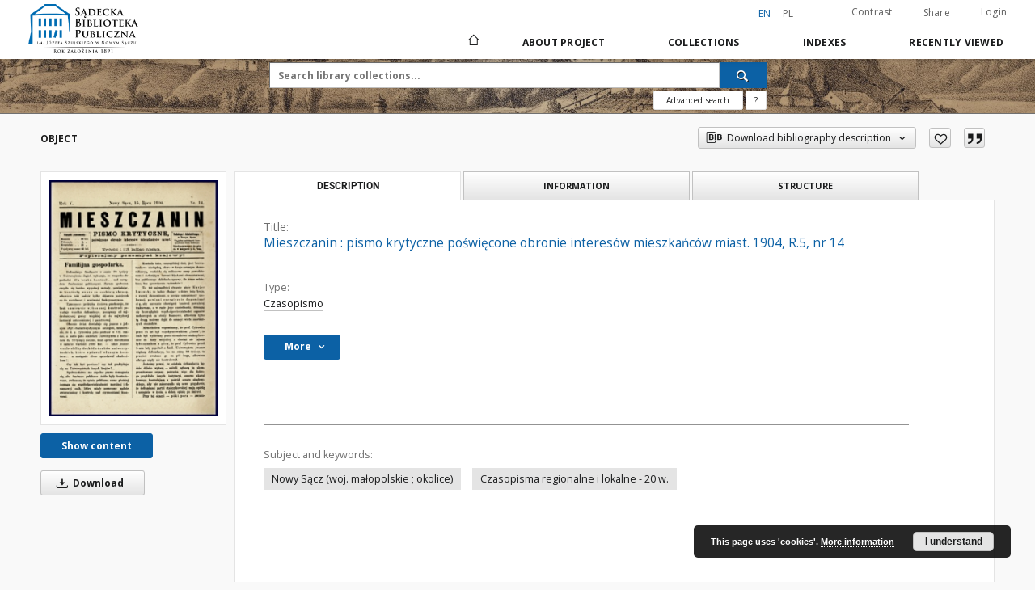

--- FILE ---
content_type: text/html;charset=utf-8
request_url: https://ribes-181.man.poznan.pl/dlibra/publication/1166/edition/1159?
body_size: 130790
content:
<!doctype html>
<html lang="en">
	<head>
		<script src="https://ribes-181.man.poznan.pl/style/dlibra/default/js/script-jquery.min.js"></script>

		


<meta charset="utf-8">
<meta http-equiv="X-UA-Compatible" content="IE=edge">
<meta name="viewport" content="width=device-width, initial-scale=1">


<title>Mieszczanin : pismo krytyczne poświęcone obronie interes&oacute;w mieszkańc&oacute;w miast. 1904, R.5, nr 14 - Sądecka Digital Library</title>
<meta name="Description" content="Dwutygodnik." />

<meta property="og:url"                content="https://ribes-181.man.poznan.pl/dlibra/publication/1166/edition/1159?" />
<meta property="og:type"               content="Object" />
<meta property="og:title"              content="Mieszczanin : pismo krytyczne poświęcone obronie interes&oacute;w mieszkańc&oacute;w miast. 1904, R.5, nr 14 - Sądecka Digital Library" />
<meta property="og:description"        content="Dwutygodnik." />
<meta property="og:image"              content="https://ribes-181.man.poznan.pl/image/edition/thumbnail:docmetadata/1159" />

<link rel="icon" type="image/png" href="https://ribes-181.man.poznan.pl/style/common/img/icons/favicon.png" sizes="16x16"> 
<link rel="apple-touch-icon" href="https://ribes-181.man.poznan.pl/style/common/img/icons/apple-touch-icon.png">

<link rel="canonical" href="https://ribes-181.man.poznan.pl/dlibra/publication/1166/edition/1159?language=en" />

<link rel="stylesheet" href="https://ribes-181.man.poznan.pl/style/dlibra/default/css/libs.css?20220512122920">
<link rel="stylesheet" href="https://ribes-181.man.poznan.pl/style/dlibra/default/css/main.css?20220512122920">
<link rel="stylesheet" href="https://ribes-181.man.poznan.pl/style/dlibra/default/css/colors.css?20220512122920">
<link rel="stylesheet" href="https://ribes-181.man.poznan.pl/style/dlibra/default/css/custom.css?20220512122920">


	    <link rel="search"  type="application/opensearchdescription+xml" href="https://ribes-181.man.poznan.pl/SDL_en.xml"  title="SDL" />

										<link rel="meta" type="application/rdf+xml" href="https://ribes-181.man.poznan.pl/dlibra/rdf.xml?type=e&amp;id=1159"/>
	
	<link rel="schema.DC" href="http://purl.org/dc/elements/1.1/" />
	<!--type is "document" for import all tags into zotero-->
	<meta name="DC.type" content="document" />
	<meta name="DC.identifier" content="https://ribes-181.man.poznan.pl/publication/1166" />
	
						<meta name="DC.date" content="2013 r." />
					<meta name="DC.date" content="1904 r." />
								<meta name="DC.identifier" content="http://sbc.nowysacz.pl/Content/1159/PDF/Mieszczanin.%5B1904%5D_nr14.pdf" />
								<meta name="DC.contributor" content="Gutowski, J&oacute;zef (1859-1916). Redaktor" />
								<meta name="DC.subject" content="Nowy Sącz (woj. małopolskie ; okolice)" />
					<meta name="DC.subject" content="Czasopisma regionalne i lokalne - 20 w." />
								<meta name="DC.rights" content="Sądecka Biblioteka Publiczna im. J&oacute;zefa Szujskiego w Nowym Sączu" />
					<meta name="DC.rights" content="Wydawca" />
								<meta name="DC.format" content="application/pdf" />
								<meta name="DC.description" content="Nowy Sącz" />
					<meta name="DC.description" content="Dwutygodnik." />
					<meta name="DC.description" content="Od 1900 r. do 1903, R.4, nr 9 pismo wychodziło jako &quot;Sądeczanin&quot;." />
								<meta name="DC.publisher" content="T. Gutowska" />
					<meta name="DC.publisher" content="Drukarnia Romana Pisza" />
								<meta name="DC.language" content="pol" />
								<meta name="DC.source" content="Sądecka Biblioteka Publiczna im. J&oacute;zefa Szujskiego w Nowym Sączu" />
								<meta name="DC.title" content="Mieszczanin" />
					<meta name="DC.title" content="Mieszczanin : pismo krytyczne poświęcone obronie interes&oacute;w mieszkańc&oacute;w miast. 1904, R.5, nr 14" />
								<meta name="DC.type" content="Czasopismo" />
								<meta name="DC.issued" content="1904 r." />
								<meta name="DC.relation" content="oai:sbc.nowysacz.pl:publication:1166" />
			
										<meta name="citation_title" content="Mieszczanin : pismo krytyczne poświęcone obronie interes&oacute;w mieszkańc&oacute;w miast. 1904, R.5, nr 14" />
				<meta name="citation_pdf_url" content="http://sbc.nowysacz.pl/Content/1159/PDF/Mieszczanin.%5B1904%5D_nr14.pdf" />
				<meta name="citation_date" content="1904 r." />
				<meta name="citation_online_date" content="2013/09/04" />
		
							
    <!-- Google tag (gtag.js) -->
    <script async src="https://www.googletagmanager.com/gtag/js?id=G-W8NZCPZQ2K"></script>
    <script>
      window.dataLayer = window.dataLayer || [];
      function gtag(){dataLayer.push(arguments);}
      gtag('js', new Date());

      gtag('config', 'G-W8NZCPZQ2K');
    </script>

			
				</head>

	<body class="">

		
		<div class="container--main">

			<header class="header--main" tabindex="-1">

  <ul class="skip-links list-unstyled">
    <li><a href="#navigationTop" class="inner" tabindex="0">Skip to main menu</a></li>
        <li><a href="#search-form" class="inner" tabindex="0">Skip to search engine</a></li>
        <li><a href="#main-content" class="inner" tabindex="0">Skip to content</a></li>
    <li><a href="#footer" tabindex="0">Skip to footer</a></li>
  </ul>

      
            
  
  <div class="container--full">
    <nav class="header--top" id="navigationTop">
      <button class="header__menu-toggle navbar-toggle collapsed visible-xs visible-sm" type="button" data-toggle="collapse" data-target="#navbar-collapse" aria-expanded="false" aria-label="Menu">
        <span class="dlibra-icon-menu"></span>
      </button>
      <ul class="header__list hidden-sm hidden-xs">
									      <li class="header__list-item header__list-item--languages hidden-xs hidden-sm">
      <a class="header__list__link header__list__link--language active" href="/" aria-label="English">
          en
      </a>
                                      <a class="header__list__link header__list__link--language" href="https://ribes-181.man.poznan.pl/dlibra/publication/1166/edition/1159?language=pl" aria-label="polski">pl</a>
                  </li>
      <li class="header__languages-item visible-xs visible-sm">
              <a href="https://ribes-181.man.poznan.pl/dlibra/publication/1166/edition/1159?language=en" class="header__languages__link active">en</a>
              <a href="https://ribes-181.man.poznan.pl/dlibra/publication/1166/edition/1159?language=pl" class="header__languages__link ">pl</a>
          </li>
  
				        <li class="header__list-item">
          <button class="header__list__link contrast__link" data-contrast="false">
            <span class="dlibra-icon-contrast"></span>
            Contrast
          </button>
        </li>

        <li class="header__list-item">
          <div class="a2a--header">
            <div class="a2a_kit a2a_kit_size_32 a2a_default_style" data-a2a-url="https://ribes-181.man.poznan.pl/dlibra/publication/1166/edition/1159?language=en">
              <a class="a2a_dd header__list__link" href="https://www.addtoany.com/share">Share</a>
            </div>
            <script>
               var a2a_config = a2a_config || {};
               a2a_config.onclick = 1;
               a2a_config.locale = "en";
               a2a_config.color_main = "D7E5ED";
               a2a_config.color_border = "9D9D9D";
               a2a_config.color_link_text = "333333";
               a2a_config.color_link_text_hover = "333333";
               a2a_config.color_bg = "d9d9d9";
               a2a_config.icon_color = "#767676";
							 a2a_config.num_services = 6;
							 a2a_config.prioritize = ["facebook", "wykop", "twitter", "pinterest", "email", "gmail"];
            </script>
            <script async src="//static.addtoany.com/menu/page.js"></script>
          </div>
        </li>
        <li class="header__list-item">
                      <a href="https://ribes-181.man.poznan.pl/dlibra/login?refUrl=aHR0cHM6Ly9yaWJlcy0xODEubWFuLnBvem5hbi5wbC9kbGlicmEvcHVibGljYXRpb24vMTE2Ni9lZGl0aW9uLzExNTk_" class="header__list__link" >
              Login
            </a>
                  </li>
      </ul>
    </nav>
  </div>
  <div class="navbar menu--desktop" role="navigation">
    <div class="container--full">
      <div class="menu__header">
        <a class="menu__logo" href="https://ribes-181.man.poznan.pl" tabindex="0">
          <img src="https://ribes-181.man.poznan.pl/style/dlibra/default/img/custom-images/logo.png
" title="Sądecka Digital Library" alt="Sądecka Digital Library"/>
        </a>
      </div>
      <div class="menu__collapse js-menu" id="navbar-collapse">
					<div class="menu__back__container visible-xs visible-sm js-back-container">
					</div>
          <button class="header__menu-toggle--inner navbar-toggle collapsed visible-xs visible-sm js-close" type="button" data-toggle="collapse" data-target="#navbar-collapse" aria-expanded="false" aria-label="Close menu"></button>
          <ul class="header__languages visible-xs visible-sm">
                                <li class="header__list-item header__list-item--languages hidden-xs hidden-sm">
      <a class="header__list__link header__list__link--language active" href="/" aria-label="English">
          en
      </a>
                                      <a class="header__list__link header__list__link--language" href="https://ribes-181.man.poznan.pl/dlibra/publication/1166/edition/1159?language=pl" aria-label="polski">pl</a>
                  </li>
      <li class="header__languages-item visible-xs visible-sm">
              <a href="https://ribes-181.man.poznan.pl/dlibra/publication/1166/edition/1159?language=en" class="header__languages__link active">en</a>
              <a href="https://ribes-181.man.poznan.pl/dlibra/publication/1166/edition/1159?language=pl" class="header__languages__link ">pl</a>
          </li>
  
                      </ul>
          <div class="header__user visible-xs visible-sm">
                          <a href="https://ribes-181.man.poznan.pl/dlibra/login" class="header__user__link pull-left">
                Login
              </a>
							<a href="" class="header__user__link contrast__link" data-contrast="false">
								<span class="dlibra-icon-contrast"></span>
								Contrast
							</a>
              <div class="a2a--header header__user__a2a">
		            <div class="a2a_kit a2a_kit_size_32 a2a_default_style">
		              <a class="a2a_dd header__user__link" href="https://www.addtoany.com/share">Share</a>
		            </div>
		            <script>
		               var a2a_config = a2a_config || {};
		               a2a_config.onclick = 1;
		               a2a_config.locale = "en";
									 a2a_config.num_services = 6;
									 a2a_config.prioritize = ["facebook", "wykop", "twitter", "pinterest", "email", "gmail"];
		            </script>
		            <script async src="//static.addtoany.com/menu/page.js"></script>
		          </div>
                      </div>
          <button class="menu__back hidden js-back">
            <span class="dlibra-icon-chevron-left"></span>
            Back
          </button>
          <ul class="menu__nav nav">
            <li class=" hidden-xs hidden-sm">
                            <a href="https://ribes-181.man.poznan.pl" class="home" aria-label="Main page">
                <span class="dlibra-icon-home"></span>
              </a>
            </li>
                           	
						<li>
				<a href="#" class="dropdown-toggle hidden-xs hidden-sm js-section-text" data-toggle="dropdown" data-js-section>
					About Project
				</a>
				<a href="#" class="dropdown-toggle visible-xs visible-sm js-section-text" data-toggle="dropdown" data-js-section tabindex="-1">
					About Project
				</a>
								<button class="dlibra-icon-chevron-right visible-xs visible-sm dropdown-toggle dropdown-icon" title="Show/hide objects list" aria-label="Show/hide objects list"></button>
					<ul class="dropdown-menu pull-right">

		<li class="visible-xs header__current js-current">
			<span class="dlibra-icon-chevron-right"></span>
		</li>
									<li>
										<a href="https://ribes-181.man.poznan.pl/dlibra/text?id=example-page" class="menu__nav--no-dropdown">
							About the project
									</a>
				</li>
												<li>
										<a href="https://ribes-181.man.poznan.pl/dlibra/text?id=o zespole" class="menu__nav--no-dropdown">
							The team
									</a>
				</li>
												<li>
										<a href="https://ribes-181.man.poznan.pl/dlibra/text?id=pomoc dla czytelnika" class="menu__nav--no-dropdown">
							Help
									</a>
				</li>
												<li>
										<a href="https://ribes-181.man.poznan.pl/dlibra/text?id=Informacje techniczne" class="menu__nav--no-dropdown">
							Technical informations
									</a>
				</li>
												<li>
																					<a href="https://ribes-181.man.poznan.pl/dlibra/contact" class="menu__nav--no-dropdown">
							Contact
														</a>
				</li>
						</ul>
				</li>
			



                           
  <li class="">
    <a href="#" class="dropdown-toggle hidden-xs hidden-sm js-section-text" data-toggle="dropdown"  data-js-section>
      Collections
    </a>
    <a href="#" class="dropdown-toggle visible-xs visible-sm js-section-text" data-toggle="dropdown"  data-js-section tabindex="-1">
      Collections
    </a>
	    <button class="dlibra-icon-chevron-right visible-xs visible-sm dropdown-toggle dropdown-icon" title="Show/hide objects list" aria-label="Show/hide objects list"></button>
    <ul class="dropdown-menu pull-right">
      <li class="visible-xs visible-sm header__current js-current">
        <span class="dlibra-icon-chevron-right"></span>
      </li>
            	
            	<li>
				<button class="dlibra-icon-circle-plus hidden-xs hidden-sm dropdown-toggle dropdown-icon" title="Show/hide objects list" aria-label="Show/hide objects list">
		</button><a href="https://ribes-181.man.poznan.pl/dlibra/collectiondescription/4" class="js-section-text">
			Regional materials
		</a>
		<button class="dlibra-icon-chevron-right visible-xs visible-sm dropdown-toggle dropdown-icon" title="Show/hide objects list" aria-label="Show/hide objects list"></button>
		<ul class="dropdown-menu">
			<li class="visible-xs visible-sm header__current js-current">
				<span class="dlibra-icon-chevron-right"></span>
			</li>
							<li>
				<button class="dlibra-icon-circle-plus hidden-xs hidden-sm dropdown-toggle dropdown-icon" title="Show/hide objects list" aria-label="Show/hide objects list">
		</button><a href="https://ribes-181.man.poznan.pl/dlibra/collectiondescription/5" class="js-section-text">
			Magazines
		</a>
		<button class="dlibra-icon-chevron-right visible-xs visible-sm dropdown-toggle dropdown-icon" title="Show/hide objects list" aria-label="Show/hide objects list"></button>
		<ul class="dropdown-menu">
			<li class="visible-xs visible-sm header__current js-current">
				<span class="dlibra-icon-chevron-right"></span>
			</li>
							<li>
				<button class="dlibra-icon-circle-plus hidden-xs hidden-sm dropdown-toggle dropdown-icon" title="Show/hide objects list" aria-label="Show/hide objects list">
		</button><a href="https://ribes-181.man.poznan.pl/dlibra/collectiondescription/6" class="js-section-text">
			Magazines to 1945
		</a>
		<button class="dlibra-icon-chevron-right visible-xs visible-sm dropdown-toggle dropdown-icon" title="Show/hide objects list" aria-label="Show/hide objects list"></button>
		<ul class="dropdown-menu">
			<li class="visible-xs visible-sm header__current js-current">
				<span class="dlibra-icon-chevron-right"></span>
			</li>
							<li>
				<a href="https://ribes-181.man.poznan.pl/dlibra/collectiondescription/45" class="menu__nav--no-dropdown">
			Emissaryusz
		</a>
	</li>
							<li>
				<a href="https://ribes-181.man.poznan.pl/dlibra/collectiondescription/31" class="menu__nav--no-dropdown">
			Gazeta Sądecka
		</a>
	</li>
							<li>
				<a href="https://ribes-181.man.poznan.pl/dlibra/collectiondescription/36" class="menu__nav--no-dropdown">
			Głos Podhala
		</a>
	</li>
							<li>
				<a href="https://ribes-181.man.poznan.pl/dlibra/collectiondescription/37" class="menu__nav--no-dropdown">
			Goniec Podhalański
		</a>
	</li>
							<li>
				<a href="https://ribes-181.man.poznan.pl/dlibra/collectiondescription/43" class="menu__nav--no-dropdown">
			Ilustrowany Przegląd Tygodniowy
		</a>
	</li>
							<li>
				<a href="https://ribes-181.man.poznan.pl/dlibra/collectiondescription/42" class="menu__nav--no-dropdown">
			Kalendarz Głosu Podhala
		</a>
	</li>
							<li>
				<a href="https://ribes-181.man.poznan.pl/dlibra/collectiondescription/33" class="menu__nav--no-dropdown">
			Mieszczanin
		</a>
	</li>
							<li>
				<a href="https://ribes-181.man.poznan.pl/dlibra/collectiondescription/32" class="menu__nav--no-dropdown">
			Podhalański Kurier Tygodniowy
		</a>
	</li>
							<li>
				<a href="https://ribes-181.man.poznan.pl/dlibra/collectiondescription/28" class="menu__nav--no-dropdown">
			Rocznik Sądecki
		</a>
	</li>
							<li>
				<a href="https://ribes-181.man.poznan.pl/dlibra/collectiondescription/34" class="menu__nav--no-dropdown">
			Sądeczanin
		</a>
	</li>
							<li>
				<a href="https://ribes-181.man.poznan.pl/dlibra/collectiondescription/30" class="menu__nav--no-dropdown">
			Szkolnictwo Ludowe
		</a>
	</li>
							<li>
				<a href="https://ribes-181.man.poznan.pl/dlibra/collectiondescription/52" class="menu__nav--no-dropdown">
			Wiadomości Ziem Górskich
		</a>
	</li>
							<li>
				<a href="https://ribes-181.man.poznan.pl/dlibra/collectiondescription/35" class="menu__nav--no-dropdown">
			Zew Gór
		</a>
	</li>
					</ul>
	</li>
							<li>
				<button class="dlibra-icon-circle-plus hidden-xs hidden-sm dropdown-toggle dropdown-icon" title="Show/hide objects list" aria-label="Show/hide objects list">
		</button><a href="https://ribes-181.man.poznan.pl/dlibra/collectiondescription/9" class="js-section-text">
			Magazines after 1945
		</a>
		<button class="dlibra-icon-chevron-right visible-xs visible-sm dropdown-toggle dropdown-icon" title="Show/hide objects list" aria-label="Show/hide objects list"></button>
		<ul class="dropdown-menu">
			<li class="visible-xs visible-sm header__current js-current">
				<span class="dlibra-icon-chevron-right"></span>
			</li>
							<li>
				<a href="https://ribes-181.man.poznan.pl/dlibra/collectiondescription/26" class="menu__nav--no-dropdown">
			Almanach Sądecki
		</a>
	</li>
							<li>
				<a href="https://ribes-181.man.poznan.pl/dlibra/collectiondescription/25" class="menu__nav--no-dropdown">
			Dunajec
		</a>
	</li>
							<li>
				<a href="https://ribes-181.man.poznan.pl/dlibra/collectiondescription/53" class="menu__nav--no-dropdown">
			Echo beskidu
		</a>
	</li>
							<li>
				<a href="https://ribes-181.man.poznan.pl/dlibra/collectiondescription/41" class="menu__nav--no-dropdown">
			Głos Sądecki
		</a>
	</li>
							<li>
				<a href="https://ribes-181.man.poznan.pl/dlibra/collectiondescription/46" class="menu__nav--no-dropdown">
			Kroniki Muzealne
		</a>
	</li>
							<li>
				<a href="https://ribes-181.man.poznan.pl/dlibra/collectiondescription/47" class="menu__nav--no-dropdown">
			Krynickie Zdroje
		</a>
	</li>
							<li>
				<a href="https://ribes-181.man.poznan.pl/dlibra/collectiondescription/54" class="menu__nav--no-dropdown">
			Promyczek Dobra
		</a>
	</li>
							<li>
				<a href="https://ribes-181.man.poznan.pl/dlibra/collectiondescription/27" class="menu__nav--no-dropdown">
			Rocznik Sądecki
		</a>
	</li>
					</ul>
	</li>
					</ul>
	</li>
							<li>
				<button class="dlibra-icon-circle-plus hidden-xs hidden-sm dropdown-toggle dropdown-icon" title="Show/hide objects list" aria-label="Show/hide objects list">
		</button><a href="https://ribes-181.man.poznan.pl/dlibra/collectiondescription/7" class="js-section-text">
			Books
		</a>
		<button class="dlibra-icon-chevron-right visible-xs visible-sm dropdown-toggle dropdown-icon" title="Show/hide objects list" aria-label="Show/hide objects list"></button>
		<ul class="dropdown-menu">
			<li class="visible-xs visible-sm header__current js-current">
				<span class="dlibra-icon-chevron-right"></span>
			</li>
							<li>
				<a href="https://ribes-181.man.poznan.pl/dlibra/collectiondescription/8" class="menu__nav--no-dropdown">
			Bibliographies
		</a>
	</li>
							<li>
				<a href="https://ribes-181.man.poznan.pl/dlibra/collectiondescription/56" class="menu__nav--no-dropdown">
			Drukarnia Józefa Jakubowskiego
		</a>
	</li>
							<li>
				<a href="https://ribes-181.man.poznan.pl/dlibra/collectiondescription/55" class="menu__nav--no-dropdown">
			Drukarnia Józefa Pisza
		</a>
	</li>
							<li>
				<a href="https://ribes-181.man.poznan.pl/dlibra/collectiondescription/39" class="menu__nav--no-dropdown">
			Ethnography
		</a>
	</li>
							<li>
				<a href="https://ribes-181.man.poznan.pl/dlibra/collectiondescription/40" class="menu__nav--no-dropdown">
			Philosophy
		</a>
	</li>
							<li>
				<a href="https://ribes-181.man.poznan.pl/dlibra/collectiondescription/10" class="menu__nav--no-dropdown">
			Geography
		</a>
	</li>
							<li>
				<a href="https://ribes-181.man.poznan.pl/dlibra/collectiondescription/12" class="menu__nav--no-dropdown">
			Economics
		</a>
	</li>
							<li>
				<a href="https://ribes-181.man.poznan.pl/dlibra/collectiondescription/11" class="menu__nav--no-dropdown">
			History
		</a>
	</li>
							<li>
				<a href="https://ribes-181.man.poznan.pl/dlibra/collectiondescription/15" class="menu__nav--no-dropdown">
			Arts and culture
		</a>
	</li>
							<li>
				<a href="https://ribes-181.man.poznan.pl/dlibra/collectiondescription/14" class="menu__nav--no-dropdown">
			Literature and Linguistics
		</a>
	</li>
							<li>
				<a href="https://ribes-181.man.poznan.pl/dlibra/collectiondescription/44" class="menu__nav--no-dropdown">
			Medicine
		</a>
	</li>
							<li>
				<a href="https://ribes-181.man.poznan.pl/dlibra/collectiondescription/24" class="menu__nav--no-dropdown">
			Education
		</a>
	</li>
							<li>
				<a href="https://ribes-181.man.poznan.pl/dlibra/collectiondescription/13" class="menu__nav--no-dropdown">
			Politics and social issues
		</a>
	</li>
							<li>
				<a href="https://ribes-181.man.poznan.pl/dlibra/collectiondescription/57" class="menu__nav--no-dropdown">
			Private book collection of Józef Szujski
		</a>
	</li>
							<li>
				<a href="https://ribes-181.man.poznan.pl/dlibra/collectiondescription/16" class="menu__nav--no-dropdown">
			Religion
		</a>
	</li>
					</ul>
	</li>
					</ul>
	</li>
            	<li>
				<button class="dlibra-icon-circle-plus hidden-xs hidden-sm dropdown-toggle dropdown-icon" title="Show/hide objects list" aria-label="Show/hide objects list">
		</button><a href="https://ribes-181.man.poznan.pl/dlibra/collectiondescription/17" class="js-section-text">
			Cultural heritage
		</a>
		<button class="dlibra-icon-chevron-right visible-xs visible-sm dropdown-toggle dropdown-icon" title="Show/hide objects list" aria-label="Show/hide objects list"></button>
		<ul class="dropdown-menu">
			<li class="visible-xs visible-sm header__current js-current">
				<span class="dlibra-icon-chevron-right"></span>
			</li>
							<li>
				<a href="https://ribes-181.man.poznan.pl/dlibra/collectiondescription/19" class="menu__nav--no-dropdown">
			Posters
		</a>
	</li>
							<li>
				<a href="https://ribes-181.man.poznan.pl/dlibra/collectiondescription/23" class="menu__nav--no-dropdown">
			Official form
		</a>
	</li>
							<li>
				<a href="https://ribes-181.man.poznan.pl/dlibra/collectiondescription/18" class="menu__nav--no-dropdown">
			Prints published until 1939
		</a>
	</li>
							<li>
				<a href="https://ribes-181.man.poznan.pl/dlibra/collectiondescription/21" class="menu__nav--no-dropdown">
			Maps, plans
		</a>
	</li>
							<li>
				<button class="dlibra-icon-circle-plus hidden-xs hidden-sm dropdown-toggle dropdown-icon" title="Show/hide objects list" aria-label="Show/hide objects list">
		</button><a href="https://ribes-181.man.poznan.pl/dlibra/collectiondescription/22" class="js-section-text">
			Typescripts, manuscripts
		</a>
		<button class="dlibra-icon-chevron-right visible-xs visible-sm dropdown-toggle dropdown-icon" title="Show/hide objects list" aria-label="Show/hide objects list"></button>
		<ul class="dropdown-menu">
			<li class="visible-xs visible-sm header__current js-current">
				<span class="dlibra-icon-chevron-right"></span>
			</li>
							<li>
				<a href="https://ribes-181.man.poznan.pl/dlibra/collectiondescription/48" class="menu__nav--no-dropdown">
			Listy Ady Sari
		</a>
	</li>
							<li>
				<a href="https://ribes-181.man.poznan.pl/dlibra/collectiondescription/49" class="menu__nav--no-dropdown">
			Letters of Jan Szayer
		</a>
	</li>
							<li>
				<a href="https://ribes-181.man.poznan.pl/dlibra/collectiondescription/51" class="menu__nav--no-dropdown">
			Pocztówki Ady Sari
		</a>
	</li>
					</ul>
	</li>
							<li>
				<a href="https://ribes-181.man.poznan.pl/dlibra/collectiondescription/20" class="menu__nav--no-dropdown">
			Postcards
		</a>
	</li>
					</ul>
	</li>
          </ul>
  </li>


                           


<li>
	<a href="#" class="dropdown-toggle hidden-xs hidden-sm js-section-text" data-toggle="dropdown" data-js-section >
		Indexes
	</a>
	<a href="#" class="dropdown-toggle visible-xs visible-sm js-section-text" data-toggle="dropdown" data-js-section  tabindex="-1">
		Indexes
	</a>
		<button class="dlibra-icon-chevron-right visible-xs visible-sm dropdown-toggle dropdown-icon" title="Show/hide objects list" aria-label="Show/hide objects list"></button>
	<ul class="dropdown-menu pull-right">
		<li class="visible-xs visible-sm header__current js-current">
			<span class="dlibra-icon-chevron-right"></span>
		</li>
					<li title="A name given to the resource.">
				<button class="dlibra-icon-circle-plus hidden-xs hidden-sm dropdown-toggle dropdown-icon" title="Show/hide sub-attributes list" aria-label="Show/hide sub-attributes list">
		</button><a href="https://ribes-181.man.poznan.pl/dlibra/indexsearch?rdfName=Title&amp;ipp=60&amp;p=0" class="js-section-text">
			Title
		</a>
		<button class="dlibra-icon-chevron-right visible-xs visible-sm dropdown-toggle dropdown-icon" title="Show/hide sub-attributes list" aria-label="Show/hide sub-attributes list"></button>
		<ul class="dropdown-menu">
			<li class="visible-xs visible-sm header__current js-current">
				<span class="dlibra-icon-chevron-right"></span>
			</li>
							<li title="An alternative name for the resource.">
				<a href="https://ribes-181.man.poznan.pl/dlibra/indexsearch?rdfName=Alternative&amp;ipp=60&amp;p=0" class="menu__nav--no-dropdown">
			Alternative title
		</a>
	</li>
							<li title="A short name of the group (e.g., a journal) this resource belongs to.">
				<a href="https://ribes-181.man.poznan.pl/dlibra/indexsearch?rdfName=GroupTitle&amp;ipp=60&amp;p=0" class="menu__nav--no-dropdown">
			Group publication title
		</a>
	</li>
					</ul>
	</li>
					<li title="An entity primarily responsible for making the resource.">
				<a href="https://ribes-181.man.poznan.pl/dlibra/indexsearch?rdfName=Creator&amp;ipp=60&amp;p=0" class="menu__nav--no-dropdown">
			Creator
		</a>
	</li>
					<li title="An entity responsible for making contributions to the resource.">
				<a href="https://ribes-181.man.poznan.pl/dlibra/indexsearch?rdfName=Contributor&amp;ipp=60&amp;p=0" class="menu__nav--no-dropdown">
			Contributor
		</a>
	</li>
					<li title="The topic of the resource.">
				<button class="dlibra-icon-circle-plus hidden-xs hidden-sm dropdown-toggle dropdown-icon" title="Show/hide sub-attributes list" aria-label="Show/hide sub-attributes list">
		</button><a href="https://ribes-181.man.poznan.pl/dlibra/indexsearch?rdfName=Subject&amp;ipp=60&amp;p=0" class="js-section-text">
			Subject
		</a>
		<button class="dlibra-icon-chevron-right visible-xs visible-sm dropdown-toggle dropdown-icon" title="Show/hide sub-attributes list" aria-label="Show/hide sub-attributes list"></button>
		<ul class="dropdown-menu">
			<li class="visible-xs visible-sm header__current js-current">
				<span class="dlibra-icon-chevron-right"></span>
			</li>
							<li title="Tags assigned by users.">
				<a href="https://ribes-181.man.poznan.pl/dlibra/indexsearch?rdfName=UserTag&amp;ipp=60&amp;p=0" class="menu__nav--no-dropdown">
			Users' tags
		</a>
	</li>
					</ul>
	</li>
					<li title="The spatial or temporal topic of the resource, the spatial applicability of the resource, or the jurisdiction under which the resource is relevant.">
				<button class="dlibra-icon-circle-plus hidden-xs hidden-sm dropdown-toggle dropdown-icon" title="Show/hide sub-attributes list" aria-label="Show/hide sub-attributes list">
		</button><a href="https://ribes-181.man.poznan.pl/dlibra/indexsearch?rdfName=Coverage&amp;ipp=60&amp;p=0" class="js-section-text">
			Coverage
		</a>
		<button class="dlibra-icon-chevron-right visible-xs visible-sm dropdown-toggle dropdown-icon" title="Show/hide sub-attributes list" aria-label="Show/hide sub-attributes list"></button>
		<ul class="dropdown-menu">
			<li class="visible-xs visible-sm header__current js-current">
				<span class="dlibra-icon-chevron-right"></span>
			</li>
							<li title="Spatial characteristics of the resource.">
				<a href="https://ribes-181.man.poznan.pl/dlibra/indexsearch?rdfName=Spatial&amp;ipp=60&amp;p=0" class="menu__nav--no-dropdown">
			Spatial coverage
		</a>
	</li>
							<li title="Temporal characteristics of the resource.">
				<a href="https://ribes-181.man.poznan.pl/dlibra/indexsearch?rdfName=Temporal&amp;ipp=60&amp;p=0" class="menu__nav--no-dropdown">
			Temporal coverage
		</a>
	</li>
					</ul>
	</li>
					<li title="An account of the resource.">
				<button class="dlibra-icon-circle-plus hidden-xs hidden-sm dropdown-toggle dropdown-icon" title="Show/hide sub-attributes list" aria-label="Show/hide sub-attributes list">
		</button><a href="https://ribes-181.man.poznan.pl/dlibra/indexsearch?rdfName=Description&amp;ipp=60&amp;p=0" class="js-section-text">
			Description
		</a>
		<button class="dlibra-icon-chevron-right visible-xs visible-sm dropdown-toggle dropdown-icon" title="Show/hide sub-attributes list" aria-label="Show/hide sub-attributes list"></button>
		<ul class="dropdown-menu">
			<li class="visible-xs visible-sm header__current js-current">
				<span class="dlibra-icon-chevron-right"></span>
			</li>
							<li title="A summary of the resource.">
				<a href="https://ribes-181.man.poznan.pl/dlibra/indexsearch?rdfName=Abstract&amp;ipp=60&amp;p=0" class="menu__nav--no-dropdown">
			Abstract
		</a>
	</li>
							<li title="	A list of subunits of the resource.">
				<a href="https://ribes-181.man.poznan.pl/dlibra/indexsearch?rdfName=TableOfContents&amp;ipp=60&amp;p=0" class="menu__nav--no-dropdown">
			Table of contents
		</a>
	</li>
							<li title="Place, where the resource was published.">
				<a href="https://ribes-181.man.poznan.pl/dlibra/indexsearch?rdfName=PlaceOfPublishing&amp;ipp=60&amp;p=0" class="menu__nav--no-dropdown">
			Place of publishing
		</a>
	</li>
							<li title="Institution or person, who financially supported the digitsation of the resource.">
				<a href="https://ribes-181.man.poznan.pl/dlibra/indexsearch?rdfName=DigitisationSponsor&amp;ipp=60&amp;p=0" class="menu__nav--no-dropdown">
			Digitisation sponsor
		</a>
	</li>
							<li title="Detailed information about the thesis degree.">
				<button class="dlibra-icon-circle-plus hidden-xs hidden-sm dropdown-toggle dropdown-icon" title="Show/hide sub-attributes list" aria-label="Show/hide sub-attributes list">
		</button><a href="https://ribes-181.man.poznan.pl/dlibra/indexsearch?rdfName=Degree&amp;ipp=60&amp;p=0" class="js-section-text">
			Thesis degree information
		</a>
		<button class="dlibra-icon-chevron-right visible-xs visible-sm dropdown-toggle dropdown-icon" title="Show/hide sub-attributes list" aria-label="Show/hide sub-attributes list"></button>
		<ul class="dropdown-menu">
			<li class="visible-xs visible-sm header__current js-current">
				<span class="dlibra-icon-chevron-right"></span>
			</li>
							<li title="Name of the degree associated with the work as it appears within the work.">
				<a href="https://ribes-181.man.poznan.pl/dlibra/indexsearch?rdfName=Name&amp;ipp=60&amp;p=0" class="menu__nav--no-dropdown">
			Degree name
		</a>
	</li>
							<li title="Level of education associated with the document.">
				<a href="https://ribes-181.man.poznan.pl/dlibra/indexsearch?rdfName=Level&amp;ipp=60&amp;p=0" class="menu__nav--no-dropdown">
			Level of degree
		</a>
	</li>
							<li title="Area of study of the intellectual content of the document.">
				<a href="https://ribes-181.man.poznan.pl/dlibra/indexsearch?rdfName=Discipline&amp;ipp=60&amp;p=0" class="menu__nav--no-dropdown">
			Degree discipline
		</a>
	</li>
							<li title="Institution granting the degree associated with the work.">
				<a href="https://ribes-181.man.poznan.pl/dlibra/indexsearch?rdfName=Grantor&amp;ipp=60&amp;p=0" class="menu__nav--no-dropdown">
			Degree grantor
		</a>
	</li>
					</ul>
	</li>
					</ul>
	</li>
					<li title="An entity responsible for making the resource available.">
				<a href="https://ribes-181.man.poznan.pl/dlibra/indexsearch?rdfName=Publisher&amp;ipp=60&amp;p=0" class="menu__nav--no-dropdown">
			Publisher
		</a>
	</li>
					<li title="A point or period of time associated with an event in the lifecycle of the resource.">
				<button class="dlibra-icon-circle-plus hidden-xs hidden-sm dropdown-toggle dropdown-icon" title="Show/hide sub-attributes list" aria-label="Show/hide sub-attributes list">
		</button><a href="https://ribes-181.man.poznan.pl/dlibra/indexsearch?rdfName=Date&amp;ipp=60&amp;p=0" class="js-section-text">
			Date
		</a>
		<button class="dlibra-icon-chevron-right visible-xs visible-sm dropdown-toggle dropdown-icon" title="Show/hide sub-attributes list" aria-label="Show/hide sub-attributes list"></button>
		<ul class="dropdown-menu">
			<li class="visible-xs visible-sm header__current js-current">
				<span class="dlibra-icon-chevron-right"></span>
			</li>
							<li title="Date of creation of the resource.">
				<a href="https://ribes-181.man.poznan.pl/dlibra/indexsearch?rdfName=Created&amp;ipp=60&amp;p=0" class="menu__nav--no-dropdown">
			Date created
		</a>
	</li>
							<li title="Date of submission of the resource.">
				<a href="https://ribes-181.man.poznan.pl/dlibra/indexsearch?rdfName=DateSubmitted&amp;ipp=60&amp;p=0" class="menu__nav--no-dropdown">
			Date submitted
		</a>
	</li>
							<li title="Date of acceptance of the resource.">
				<a href="https://ribes-181.man.poznan.pl/dlibra/indexsearch?rdfName=DateAccepted&amp;ipp=60&amp;p=0" class="menu__nav--no-dropdown">
			Date accepted
		</a>
	</li>
							<li title="Date of formal issuance (e.g. publication) of the resource.">
				<a href="https://ribes-181.man.poznan.pl/dlibra/indexsearch?rdfName=Issued&amp;ipp=60&amp;p=0" class="menu__nav--no-dropdown">
			Date issued
		</a>
	</li>
							<li title="Date of copyright.">
				<a href="https://ribes-181.man.poznan.pl/dlibra/indexsearch?rdfName=DateCopyrighted&amp;ipp=60&amp;p=0" class="menu__nav--no-dropdown">
			Date copyrighted
		</a>
	</li>
							<li title="Date on which the resource was changed.">
				<a href="https://ribes-181.man.poznan.pl/dlibra/indexsearch?rdfName=Modified&amp;ipp=60&amp;p=0" class="menu__nav--no-dropdown">
			Date modified
		</a>
	</li>
							<li title="Date (often a range) that the resource became or will become available.">
				<a href="https://ribes-181.man.poznan.pl/dlibra/indexsearch?rdfName=Available&amp;ipp=60&amp;p=0" class="menu__nav--no-dropdown">
			Date available
		</a>
	</li>
							<li title="Date (often a range) of validity of a resource.">
				<a href="https://ribes-181.man.poznan.pl/dlibra/indexsearch?rdfName=Valid&amp;ipp=60&amp;p=0" class="menu__nav--no-dropdown">
			Date valid
		</a>
	</li>
					</ul>
	</li>
					<li title="The nature or genre of the resource.">
				<a href="https://ribes-181.man.poznan.pl/dlibra/indexsearch?rdfName=Type&amp;ipp=60&amp;p=0" class="menu__nav--no-dropdown">
			Type
		</a>
	</li>
					<li title="The file format, physical medium, or dimensions of the resource.">
				<button class="dlibra-icon-circle-plus hidden-xs hidden-sm dropdown-toggle dropdown-icon" title="Show/hide sub-attributes list" aria-label="Show/hide sub-attributes list">
		</button><a href="https://ribes-181.man.poznan.pl/dlibra/indexsearch?rdfName=Format&amp;ipp=60&amp;p=0" class="js-section-text">
			Format
		</a>
		<button class="dlibra-icon-chevron-right visible-xs visible-sm dropdown-toggle dropdown-icon" title="Show/hide sub-attributes list" aria-label="Show/hide sub-attributes list"></button>
		<ul class="dropdown-menu">
			<li class="visible-xs visible-sm header__current js-current">
				<span class="dlibra-icon-chevron-right"></span>
			</li>
							<li title="The size or duration of the resource.">
				<a href="https://ribes-181.man.poznan.pl/dlibra/indexsearch?rdfName=Extent&amp;ipp=60&amp;p=0" class="menu__nav--no-dropdown">
			Extent
		</a>
	</li>
							<li title="The material or physical carrier of the resource.">
				<a href="https://ribes-181.man.poznan.pl/dlibra/indexsearch?rdfName=Medium&amp;ipp=60&amp;p=0" class="menu__nav--no-dropdown">
			Medium
		</a>
	</li>
					</ul>
	</li>
					<li title="An unambiguous reference to the resource within a given context.">
				<button class="dlibra-icon-circle-plus hidden-xs hidden-sm dropdown-toggle dropdown-icon" title="Show/hide sub-attributes list" aria-label="Show/hide sub-attributes list">
		</button><a href="https://ribes-181.man.poznan.pl/dlibra/indexsearch?rdfName=Identifier&amp;ipp=60&amp;p=0" class="js-section-text">
			Identifier
		</a>
		<button class="dlibra-icon-chevron-right visible-xs visible-sm dropdown-toggle dropdown-icon" title="Show/hide sub-attributes list" aria-label="Show/hide sub-attributes list"></button>
		<ul class="dropdown-menu">
			<li class="visible-xs visible-sm header__current js-current">
				<span class="dlibra-icon-chevron-right"></span>
			</li>
							<li title="A call number used to indicate the location of a physical resource in the collections of the institution owning it.">
				<a href="https://ribes-181.man.poznan.pl/dlibra/indexsearch?rdfName=CallNumber&amp;ipp=60&amp;p=0" class="menu__nav--no-dropdown">
			Call number
		</a>
	</li>
							<li title="A bibliographic reference for the resource.">
				<a href="https://ribes-181.man.poznan.pl/dlibra/indexsearch?rdfName=BibliographicCitation&amp;ipp=60&amp;p=0" class="menu__nav--no-dropdown">
			Bibliographic citation
		</a>
	</li>
					</ul>
	</li>
					<li title="A related resource from which the described resource is derived.">
				<a href="https://ribes-181.man.poznan.pl/dlibra/indexsearch?rdfName=Source&amp;ipp=60&amp;p=0" class="menu__nav--no-dropdown">
			Source
		</a>
	</li>
					<li title="A language of the resource.">
				<a href="https://ribes-181.man.poznan.pl/dlibra/indexsearch?rdfName=Language&amp;ipp=60&amp;p=0" class="menu__nav--no-dropdown">
			Language
		</a>
	</li>
					<li title="A related resource.">
				<button class="dlibra-icon-circle-plus hidden-xs hidden-sm dropdown-toggle dropdown-icon" title="Show/hide sub-attributes list" aria-label="Show/hide sub-attributes list">
		</button><a href="https://ribes-181.man.poznan.pl/dlibra/indexsearch?rdfName=Relation&amp;ipp=60&amp;p=0" class="js-section-text">
			Relation
		</a>
		<button class="dlibra-icon-chevron-right visible-xs visible-sm dropdown-toggle dropdown-icon" title="Show/hide sub-attributes list" aria-label="Show/hide sub-attributes list"></button>
		<ul class="dropdown-menu">
			<li class="visible-xs visible-sm header__current js-current">
				<span class="dlibra-icon-chevron-right"></span>
			</li>
							<li title="A related resource that is included either physically or logically in the described resource.">
				<a href="https://ribes-181.man.poznan.pl/dlibra/indexsearch?rdfName=HasPart&amp;ipp=60&amp;p=0" class="menu__nav--no-dropdown">
			Has part
		</a>
	</li>
							<li title="A related resource in which the described resource is physically or logically included.">
				<a href="https://ribes-181.man.poznan.pl/dlibra/indexsearch?rdfName=IsPartOf&amp;ipp=60&amp;p=0" class="menu__nav--no-dropdown">
			Is part of
		</a>
	</li>
							<li title="A related resource that is a version, edition, or adaptation of the described resource.">
				<a href="https://ribes-181.man.poznan.pl/dlibra/indexsearch?rdfName=HasVersion&amp;ipp=60&amp;p=0" class="menu__nav--no-dropdown">
			Has version
		</a>
	</li>
							<li title="A related resource of which the described resource is a version, edition, or adaptation.">
				<a href="https://ribes-181.man.poznan.pl/dlibra/indexsearch?rdfName=IsVersionOf&amp;ipp=60&amp;p=0" class="menu__nav--no-dropdown">
			Is version of
		</a>
	</li>
							<li title="A related resource that is substantially the same as the pre-existing described resource, but in another format.">
				<a href="https://ribes-181.man.poznan.pl/dlibra/indexsearch?rdfName=HasFormat&amp;ipp=60&amp;p=0" class="menu__nav--no-dropdown">
			Has format
		</a>
	</li>
							<li title="A related resource that is substantially the same as the described resource, but in another format.">
				<a href="https://ribes-181.man.poznan.pl/dlibra/indexsearch?rdfName=IsFormatOf&amp;ipp=60&amp;p=0" class="menu__nav--no-dropdown">
			Is format of
		</a>
	</li>
							<li title="A related resource that is referenced, cited, or otherwise pointed to by the described resource.">
				<a href="https://ribes-181.man.poznan.pl/dlibra/indexsearch?rdfName=References&amp;ipp=60&amp;p=0" class="menu__nav--no-dropdown">
			References
		</a>
	</li>
							<li title="A related resource that references, cites, or otherwise points to the described resource.">
				<a href="https://ribes-181.man.poznan.pl/dlibra/indexsearch?rdfName=IsReferencedBy&amp;ipp=60&amp;p=0" class="menu__nav--no-dropdown">
			Is referenced by
		</a>
	</li>
							<li title="A related resource that is supplanted, displaced, or superseded by the described resource.">
				<a href="https://ribes-181.man.poznan.pl/dlibra/indexsearch?rdfName=Replaces&amp;ipp=60&amp;p=0" class="menu__nav--no-dropdown">
			Replaces
		</a>
	</li>
							<li title="A related resource that supplants, displaces, or supersedes the described resource.">
				<a href="https://ribes-181.man.poznan.pl/dlibra/indexsearch?rdfName=IsReplacedBy&amp;ipp=60&amp;p=0" class="menu__nav--no-dropdown">
			Is replaced by
		</a>
	</li>
							<li title="A related resource that is required by the described resource to support its function, delivery, or coherence.">
				<a href="https://ribes-181.man.poznan.pl/dlibra/indexsearch?rdfName=Requires&amp;ipp=60&amp;p=0" class="menu__nav--no-dropdown">
			Requires
		</a>
	</li>
							<li title="A related resource that requires the described resource to support its function, delivery, or coherence.">
				<a href="https://ribes-181.man.poznan.pl/dlibra/indexsearch?rdfName=IsRequiredBy&amp;ipp=60&amp;p=0" class="menu__nav--no-dropdown">
			Is required by
		</a>
	</li>
							<li title="An established standard to which the described resource conforms.">
				<a href="https://ribes-181.man.poznan.pl/dlibra/indexsearch?rdfName=ConformsTo&amp;ipp=60&amp;p=0" class="menu__nav--no-dropdown">
			Conforms to
		</a>
	</li>
					</ul>
	</li>
					<li title="Information about rights held in and over the resource.">
				<button class="dlibra-icon-circle-plus hidden-xs hidden-sm dropdown-toggle dropdown-icon" title="Show/hide sub-attributes list" aria-label="Show/hide sub-attributes list">
		</button><a href="https://ribes-181.man.poznan.pl/dlibra/indexsearch?rdfName=Rights&amp;ipp=60&amp;p=0" class="js-section-text">
			Rights
		</a>
		<button class="dlibra-icon-chevron-right visible-xs visible-sm dropdown-toggle dropdown-icon" title="Show/hide sub-attributes list" aria-label="Show/hide sub-attributes list"></button>
		<ul class="dropdown-menu">
			<li class="visible-xs visible-sm header__current js-current">
				<span class="dlibra-icon-chevron-right"></span>
			</li>
							<li title="Information about who can access the resource or an indication of its security status.">
				<a href="https://ribes-181.man.poznan.pl/dlibra/indexsearch?rdfName=AccessRights&amp;ipp=60&amp;p=0" class="menu__nav--no-dropdown">
			Access rights
		</a>
	</li>
							<li title="A legal document giving official permission to do something with the resource.">
				<a href="https://ribes-181.man.poznan.pl/dlibra/indexsearch?rdfName=License&amp;ipp=60&amp;p=0" class="menu__nav--no-dropdown">
			License
		</a>
	</li>
					</ul>
	</li>
					<li title="A person or organization owning or managing rights over the resource.">
				<a href="https://ribes-181.man.poznan.pl/dlibra/indexsearch?rdfName=RightsHolder&amp;ipp=60&amp;p=0" class="menu__nav--no-dropdown">
			Rights holder
		</a>
	</li>
					<li title="A statement of any changes in ownership and custody of the resource since its creation that are significant for its authenticity, integrity, and interpretation.">
				<button class="dlibra-icon-circle-plus hidden-xs hidden-sm dropdown-toggle dropdown-icon" title="Show/hide sub-attributes list" aria-label="Show/hide sub-attributes list">
		</button><a href="https://ribes-181.man.poznan.pl/dlibra/indexsearch?rdfName=Provenance&amp;ipp=60&amp;p=0" class="js-section-text">
			Provenance
		</a>
		<button class="dlibra-icon-chevron-right visible-xs visible-sm dropdown-toggle dropdown-icon" title="Show/hide sub-attributes list" aria-label="Show/hide sub-attributes list"></button>
		<ul class="dropdown-menu">
			<li class="visible-xs visible-sm header__current js-current">
				<span class="dlibra-icon-chevron-right"></span>
			</li>
							<li title="Institution or person responsible for the digitsation of this resource.">
				<a href="https://ribes-181.man.poznan.pl/dlibra/indexsearch?rdfName=Digitisation&amp;ipp=60&amp;p=0" class="menu__nav--no-dropdown">
			Digitisation
		</a>
	</li>
							<li title="Location of original physical object, which has been digitised.">
				<a href="https://ribes-181.man.poznan.pl/dlibra/indexsearch?rdfName=LocationOfPhysicalObject&amp;ipp=60&amp;p=0" class="menu__nav--no-dropdown">
			Location of original object
		</a>
	</li>
					</ul>
	</li>
			</ul>
</li>


                           <li>
    <button class="dlibra-icon-chevron-right visible-xs visible-sm dropdown-toggle dropdown-icon" title="Show/hide objects list" aria-label="Show/hide objects list"></button>
  <a href="#" class="dropdown-toggle hidden-xs hidden-sm js-section-text" data-toggle="dropdown" data-js-section>
    Recently viewed
  </a>
  <a href="#" class="dropdown-toggle visible-xs visible-sm js-section-text" data-toggle="dropdown" data-js-section tabindex="-1">
    Recently viewed
  </a>
	<ul class="dropdown-menu pull-right lastviewed">
    <li class="visible-xs visible-sm header__current js-current">
      <span class="dlibra-icon-chevron-right"></span>
    </li>
    <li>
      <a href="#" class="dropdown-toggle js-section-text" data-toggle="dropdown">
        Objects
      </a>
      <button class="dlibra-icon-chevron-right visible-xs visible-sm dropdown-toggle dropdown-icon" title="Show/hide objects list" aria-label="Show/hide objects list"></button>
      <ul class="dropdown-menu pull-right">
        <li class="visible-xs visible-sm header__current js-current">
          <span class="dlibra-icon-chevron-right"></span>
        </li>
		          </ul>
    </li>
    <li>
      <a href="#" class="dropdown-toggle js-section-text" data-toggle="dropdown">
        Collections
      </a>
      <button class="dlibra-icon-chevron-right visible-xs visible-sm dropdown-toggle dropdown-icon" title="Show/hide objects list" aria-label="Show/hide objects list"></button>
      <ul class="dropdown-menu pull-right">
  			<li class="visible-xs visible-sm header__current js-current">
  				<span class="dlibra-icon-chevron-right"></span>
  			</li>
		          </ul>
    </li>
  </ul>
</li>


                      </ul>
          <div class="menu__more hidden js-more">
            <span class="dlibra-icon-chevron-long-down"></span>
          </div>
      </div>
    </div>
  </div>
</header>

							
<section id="search-form">
	<div class="container--full">
		<div class="header__search--subpage parallax-window"
>
			<div class="search__box--subpage">
									<h2 class="search__box--subpage__header" hidden><strong>Sądecka Digital Library</strong>  contains 2 852 digital objects</h2>
								<form class="search__box--subpage__form" method="get" action="https://ribes-181.man.poznan.pl/dlibra/results">
					<label class="hidden-access" for="searchInput" title="Search field">Search field</label>
					<input class="search__box--subpage__input" id="searchInput" name="q" placeholder="Search library collections..." required type="text"  maxlength="2001" aria-required="true">
					<input name="action" value="SimpleSearchAction" type="hidden">
					<input name="type" value="-6" type="hidden">
					<input name="p" value="0" type="hidden">
					
										<button class="search__box--subpage__submit" type="submit" title="Search" aria-label="Search">
						<span class="dlibra-icon-search"></span>
					</button>
				</form>

				<div class="search__box--subpage__advanced-container">
					<a href="https://ribes-181.man.poznan.pl/dlibra/advsearch"
							class="search__box--subpage__advanced"
							aria-label="Advanced search"
							data-advanced-search>
							Advanced search					</a>

					<a href="https://ribes-181.man.poznan.pl/dlibra/text?id=text-query-format" class="search__box--subpage__advanced-about" aria-label="How to form a search query properly?">
						<span>?</span>
					</a>
				</div>
				<div class="clearfix"></div>
			</div>
					</div>
	</div>
</section>

			
			<div id="main-content" class="anchor"></div>

			
												
<section>
	<div id="publicationComponentData" data-homepageUrl="https://ribes-181.man.poznan.pl" data-servletName="/dlibra"
		data-isUserLoggedIn="false" data-editionId="1159" data-publicationId="1166"
		data-permReqSuccessMsg="Request sent"
		data-permReqErrorMsg="Sending request failed"
		data-permReqWrongEmailMsg="Wrong email"
		data-permReqEmptyReasonMsg="Message is empty"
		data-youHaveToBeLoggedMsg="You have to be logged in"
		data-favoritesAddedMsg="Added to favorites."
		data-favoritesDeletedMsg="Deleted from favorites"
		data-favoritesErrorMsg="An error occurred while adding to favorites">
	</div>

			<div class="modal fade modal--access" tabindex="-1" role="dialog" data-js-modal="access">
  <div class="modal-dialog js-modal-inner" role="document">
    <div class="modal-content">
      <button type="button" class="modal-close" data-dismiss="modal" aria-label="Close"></button>
      <div class="modal-header">
        <h4 class="modal-title">Secured publication</h4>
      </div>
			<div class="settings__error js-settings-errors">
					<div id="incorrect_captcha" class="settings__error-item js-settings-error" style="display: none;">
						<span>Sending declined. Incorrect text from the image.</span>
						<button class="settings__error-close js-error-close" title="${titleLabel}"
								aria-label="${titleLabel}"></button>
	</div>
	<div id="recaptcha_fail" class="settings__error-item js-settings-error" style="display: none;">
						<span>Sending declined. reCAPTCHA verification has failed.</span>
						<button class="settings__error-close js-error-close" title="${titleLabel}"
								aria-label="${titleLabel}"></button>
	</div>
			</div>
			<form id="sendPermissionRequestForm" action="javascript:void(0)">
				<div class="modal-body">
					 <p class="modal-desc">This publication is unavailable to your account. If you have more privileged account please try to use it
or contact with the institution connected to this digital library.</p>
					 <label class="modal-label" for="userEmail">Type your email<sup>*</sup></label>
					 <input class="modal-input" required type="email" name="userEmail" id="userEmail" value="" >
					 <input type="hidden" name="editionId" value="1159" id="editionId">
					 <input type="hidden" name="publicationId" value="1166" id="publicationId">
					 <label class="modal-label" for="requestReason">Type your reason<sup>*</sup></label>
					 <textarea class="modal-textarea" required name="requestReason" id="requestReason" cols="50" rows="5" ></textarea>
					 <input type="hidden" name="homeURL" id="homeURL" value="https://ribes-181.man.poznan.pl/dlibra">
					  			<div class="modal-captcha">
			<img id="captcha" src="https://ribes-181.man.poznan.pl/captcha" width="175" height="40" alt="verification"/>
			<label class="modal-label" for="answer">Enter the text above. <sup>*</sup></label>
			<input class="modal-input" name="answer" id="answer" type="text" size="30" maxLength="30" required
				   aria-required="true"/>
		</div>
					</div>
				<div class="modal-footer">
					<button type="button" class="btn btn-default modal-dismiss" data-dismiss="modal">Cancel</button>
					<button class="modal-submit js-send-request">Send</button>
				</div>
		 </form>
    </div><!-- /.modal-content -->
  </div><!-- /.modal-dialog -->
  <div class="modal-more hidden js-modal-more"></div>
</div><!-- /.modal -->
	
	

			<div class="container--page container--component-object-container">
		<div class="object">
			<div class="object__box--top">
				<h1 class="object__header">Object</h1>
				<div class="object__header-buttons">
					<div class="dropdown object__dropdown">
						<button class="object__dropdown-bib-button dropdown-toggle" type="button" data-toggle="dropdown">
							<span class="dlibra-icon-bib object__dropdown-bib-add"></span>
							<span class="hidden-xs">Download bibliography description</span>
							<span class="dlibra-icon-chevron-down"></span>
						</button>
						<ul class="object__dropdown-bib dropdown-menu pull-right">
							<li>
								<a download="1166.ris" href="https://ribes-181.man.poznan.pl/dlibra/dlibra.ris?type=e&amp;id=1159">
									ris
								</a>
							</li>
							<li>
								<a download="1166.bib" href="https://ribes-181.man.poznan.pl/dlibra/dlibra.bib?type=e&amp;id=1159">
									BibTeX
								</a>
							</li>
						</ul>
					</div>
										<button type="button" class="object__button-fav  js-add-fav-object"
						title="Add to favorites" aria-label="Add to favorites"
						data-addToFav="Add to favorites"
						data-deleteFromFav="Remove from favorites"
						data-text-swap=' Remove from favorites'
							data-text-original=' Add to favorites'
						data-ajaxurl="https://ribes-181.man.poznan.pl/dlibra/ajax.xml"
						data-ajaxparams="wid=Actions&amp;pageId=publication&amp;actionId=AddToFavouriteAction&amp;eid=1159"
						data-addedtofavlab="Added to favourities."
						data-removedfromfavlab="Removed from favourities"
						data-onlylogged="You have to be logged in"
						data-error="An error occured during adding to favourites"
					>
						<span class="dlibra-icon-heart"></span>
					</button>
											<button type="button" class="citations__btn citations__show"
								data-ajaxurl="https://ribes-181.man.poznan.pl/dlibra/citations.json"
								data-ajaxparams="eid=1159"
								title="Citation">
							<span class="dlibra-icon-citation"></span>
						</button>
														</div>

				<div class="settings__error js-settings-errors">
										<div class="settings__success js-settings-success" style="display: none;">
						<span>Subscribtion state has been changed.</span>
						<button class="settings__error-close js-error-close" title="Close info dialog" aria-label="Close info dialog"></button>
					</div>
					<div class="settings__error-item js-settings-error" style="display: none;" tabindex="-1">
						<span>Error while changing subscribtion state.</span>
						<button class="settings__error-close js-error-close" title="Close info dialog" aria-label="Close info dialog"></button>
					</div>
					<div id="request_sent" class="settings__success" style="display: none;">
						<span>Request for access sent successfully.</span>
						<button class="settings__error-close js-error-close" title="Close info dialog" aria-label="Close info dialog"></button>
					</div>
				</div>
			</div>
			<div class="object__box--left">
				<div class="object__image">
										
																														<a href="https://ribes-181.man.poznan.pl/dlibra/publication/1166/edition/1159/content" aria-label="Mieszczanin : pismo krytyczne poświęcone obronie interes&oacute;w mieszkańc&oacute;w miast. 1904, R.5, nr 14">
								<img src="https://ribes-181.man.poznan.pl/image/edition/thumbnail:docmetadata/1159" class="img-responsive" alt="Mieszczanin : pismo krytyczne poświęcone obronie interes&oacute;w mieszkańc&oacute;w miast. 1904, R.5, nr 14"/>
							</a>
															</div>

				
				<div class="object__download">
																		<div class="download__header--all">
								<ul class="download__buttons">
									<li class="download__buttons-item">
										<a class="download__button"  href="https://ribes-181.man.poznan.pl/dlibra/publication/1166/edition/1159/content">
											Show content
										</a>
									</li>
								</ul>
							</div>
												
																			<a class="download__all-button js-analytics-content " href="https://ribes-181.man.poznan.pl/Content/1159/download/"
									data-download="Started downloading"
																		download>
								<span class="dlibra-icon-download"></span>
																Download
							</a>
							<div class="clearfix"></div>
															</div>
								</div>
							<div class="object__box--right">
				<ul class="nav nav-tabs object__tabs" role="tablist">
					<li class="tab__item" role="presentation">
					<a href="#description" aria-controls="description" role="tab" data-toggle="tab" class="tab__item--description">Description</a>
					</li>
					<li class="tab__item" role="presentation">
					<a href="#info" aria-controls="info" role="tab" data-toggle="tab" class="tab__item--info">Information</a>
					</li>
										<li class="tab__item" role="presentation">
						<a href="#structure" aria-controls="structure" role="tab" data-toggle="tab" class="tab__item--structure">Structure</a>
					</li>
														</ul>
				<div class="tab-content">
					<div class="tab-content__heading">
						<h2 class="object__title">
															<span class="object__subheader">Title:</span>
								<span class="dlibra-icon-circle-locked"></span>
																																		Mieszczanin : pismo krytyczne poświęcone obronie interes&oacute;w mieszkańc&oacute;w miast. 1904, R.5, nr 14
																						
						</h2>
					</div>

					<!-- first tab start -->
					<div role="tabpanel" class="tab-pane object__pane" id="description">
						<div class="tab-content__container">
							<div class="desc__info">
																														
																											<h3 class="object__subheader">				Type:
		</h3>
		<p class="object__desc">
						
																			<a href="https://ribes-181.man.poznan.pl//dlibra/metadatasearch?action=AdvancedSearchAction&amp;type=-3&amp;val1=Type:%22Czasopismo%22"
					>
					Czasopismo</a>
					      		</p>
	
																		</div>

															<button class="object__more" type="button" data-toggle="collapse" data-target="#moreInfo" data-object-more="More" data-object-less="Less">
									<span class="text">More</span>
									<span class="icon dlibra-icon-chevron-down"></span>
								</button>
								<div id="moreInfo" class="collapse desc__more-info">
																										<h3 class="object__subheader">				Alternative title:
		</h3>
		<p class="object__desc">
						
																			<a href="https://ribes-181.man.poznan.pl//dlibra/metadatasearch?action=AdvancedSearchAction&amp;type=-3&amp;val1=Alternative:%22Mieszczanin%22"
					>
					Mieszczanin</a>
					      		</p>
	
																													<h3 class="object__subheader">				Contributor:
		</h3>
		<p class="object__desc">
						
																			<a href="https://ribes-181.man.poznan.pl//dlibra/metadatasearch?action=AdvancedSearchAction&amp;type=-3&amp;val1=Contributor:%22Gutowski%2C+J%C3%B3zef+%5C(1859%5C-1916%5C).+Redaktor%22"
					>
					Gutowski, J&oacute;zef (1859-1916). Redaktor</a>
					      		</p>
	
																													<h3 class="object__subheader">				Description:
		</h3>
		<p class="object__desc">
						
																			<a href="https://ribes-181.man.poznan.pl//dlibra/metadatasearch?action=AdvancedSearchAction&amp;type=-3&amp;val1=Description:%22Dwutygodnik.%22"
					>
					Dwutygodnik.</a>
					      		<span class="divider">;</span>

																			<a href="https://ribes-181.man.poznan.pl//dlibra/metadatasearch?action=AdvancedSearchAction&amp;type=-3&amp;val1=Description:%22Od+1900+r.+do+1903%2C+R.4%2C+nr+9+pismo+wychodzi%C5%82o+jako+%5C%22S%C4%85deczanin%5C%22.%22"
					>
					Od 1900 r. do 1903, R.4, nr 9 pismo wychodziło jako &quot;Sądeczanin&quot;.</a>
					      		</p>
	
															<h3 class="object__subheader">				Place of publishing:
		</h3>
		<p class="object__desc">
						
																			<a href="https://ribes-181.man.poznan.pl//dlibra/metadatasearch?action=AdvancedSearchAction&amp;type=-3&amp;val1=PlaceOfPublishing:%22Nowy+S%C4%85cz%22"
					>
					Nowy Sącz</a>
					      		</p>
	
																																			<h3 class="object__subheader">				Publisher:
		</h3>
		<p class="object__desc">
						
																			<a href="https://ribes-181.man.poznan.pl//dlibra/metadatasearch?action=AdvancedSearchAction&amp;type=-3&amp;val1=Publisher:%22T.+Gutowska%22"
					>
					T. Gutowska</a>
					      		<span class="divider">;</span>

																			<a href="https://ribes-181.man.poznan.pl//dlibra/metadatasearch?action=AdvancedSearchAction&amp;type=-3&amp;val1=Publisher:%22Drukarnia+Romana+Pisza%22"
					>
					Drukarnia Romana Pisza</a>
					      		</p>
	
																													<h3 class="object__subheader">				Date created:
		</h3>
		<p class="object__desc">
						
																			<a href="https://ribes-181.man.poznan.pl//dlibra/metadatasearch?action=AdvancedSearchAction&amp;type=-3&amp;val1=Created:%222013+r.%22"
					>
					2013 r.</a>
					      		</p>
	
																													<h3 class="object__subheader">				Date issued:
		</h3>
		<p class="object__desc">
						
																			<a href="https://ribes-181.man.poznan.pl//dlibra/metadatasearch?action=AdvancedSearchAction&amp;type=-3&amp;val1=Issued:%221904+r.%22"
					>
					1904 r.</a>
					      		</p>
	
																													<h3 class="object__subheader">				Format:
		</h3>
		<p class="object__desc">
						
																			<a href="https://ribes-181.man.poznan.pl//dlibra/metadatasearch?action=AdvancedSearchAction&amp;type=-3&amp;val1=Format:%22application%5C%2Fpdf%22"
					>
					application/pdf</a>
					      		</p>
	
																													<h3 class="object__subheader">				Identifier:
		</h3>
		<p class="object__desc">
						
							<a href="http://fbc.pionier.net.pl/id/oai:sbc.nowysacz.pl:1159">oai:sbc.nowysacz.pl:1159</a>
			
				      		</p>
	
																													<h3 class="object__subheader">				Language:
		</h3>
		<p class="object__desc">
						
																			<a href="https://ribes-181.man.poznan.pl//dlibra/metadatasearch?action=AdvancedSearchAction&amp;type=-3&amp;val1=Language:%22pol%22"
					>
					pol</a>
					      		</p>
	
																											
															<h3 class="object__subheader">				Access rights:
		</h3>
		<p class="object__desc">
						
																			<a href="https://ribes-181.man.poznan.pl//dlibra/metadatasearch?action=AdvancedSearchAction&amp;type=-3&amp;val1=AccessRights:%22S%C4%85decka+Biblioteka+Publiczna+im.+J%C3%B3zefa+Szujskiego+w+Nowym+S%C4%85czu%22"
					>
					Sądecka Biblioteka Publiczna im. J&oacute;zefa Szujskiego w Nowym Sączu</a>
					      		<span class="divider">;</span>

																			<a href="https://ribes-181.man.poznan.pl//dlibra/metadatasearch?action=AdvancedSearchAction&amp;type=-3&amp;val1=AccessRights:%22Wydawca%22"
					>
					Wydawca</a>
					      		</p>
	
																																	
															<h3 class="object__subheader">				Location of original object:
		</h3>
		<p class="object__desc">
						
																			<a href="https://ribes-181.man.poznan.pl//dlibra/metadatasearch?action=AdvancedSearchAction&amp;type=-3&amp;val1=LocationOfPhysicalObject:%22S%C4%85decka+Biblioteka+Publiczna+im.+J%C3%B3zefa+Szujskiego+w+Nowym+S%C4%85czu%22"
					>
					Sądecka Biblioteka Publiczna im. J&oacute;zefa Szujskiego w Nowym Sączu</a>
					      		</p>
	
																											<div class="exlibris__container">
																			</div>
								</div>
								<div class="clearfix"></div>
							
							<div class="tab-content__footer">
																	<h3 class="object__subheader">Subject and keywords:</h3>
																																			<a class="object__keyword" href="https://ribes-181.man.poznan.pl/dlibra/metadatasearch?action=AdvancedSearchAction&amp;type=-3&amp;val1=Subject:%22Nowy+S%C4%85cz+%5C(woj.+ma%C5%82opolskie+%5C%3B+okolice%5C)%22">
											Nowy Sącz (woj. małopolskie ; okolice)
										</a>
																			<a class="object__keyword" href="https://ribes-181.man.poznan.pl/dlibra/metadatasearch?action=AdvancedSearchAction&amp;type=-3&amp;val1=Subject:%22Czasopisma+regionalne+i+lokalne+%5C-+20+w.%22">
											Czasopisma regionalne i lokalne - 20 w.
										</a>
																								</div>
						</div>
					</div>
					<!-- first tab end -->

					<!-- second tab start -->
					<div role="tabpanel" class="tab-pane fade object__pane" id="info">
						<div class="tab-content__container">
							<div class="desc__info">
								<h3 class="object__subheader">Object collections:</h3>
								<ul class="tab-content__collection-list">
																														<li class="tab-content__collection-list-item">
																									<a class="tab-content__collection-link"  href="https://ribes-181.man.poznan.pl/dlibra/collectiondescription/1">
														Digital Library
													</a>
																											>
																																						<a class="tab-content__collection-link"  href="https://ribes-181.man.poznan.pl/dlibra/collectiondescription/4">
														Regional materials
													</a>
																											>
																																						<a class="tab-content__collection-link"  href="https://ribes-181.man.poznan.pl/dlibra/collectiondescription/5">
														Magazines
													</a>
																											>
																																						<a class="tab-content__collection-link"  href="https://ribes-181.man.poznan.pl/dlibra/collectiondescription/6">
														Magazines to 1945
													</a>
																											>
																																						<a class="tab-content__collection-link"  href="https://ribes-181.man.poznan.pl/dlibra/collectiondescription/33">
														Mieszczanin
													</a>
																																				</li>
																											</ul>

								<h3 class="object__subheader">
									Last modified:
								</h3>
								<p class="object__desc">
																		Apr 16, 2023
																	</p>

																	<h3 class="object__subheader">In our library since:</h3>
									<p class="object__desc">Sep 4, 2013</p>
									<h3 class="object__subheader">Number of object content hits:</h3>
									<p class="object__desc">158</p>

																			<h3 class="object__subheader">Number of object content views in PDF format</h3>
										<p class="object__desc">188</p>
																	
								<h3 class="object__subheader">All available object's versions:</h3>
								<p class="object__desc">
									<a href="https://ribes-181.man.poznan.pl/publication/1166">https://ribes-181.man.poznan.pl/publication/1166</a>
								</p>

								<h3 class="object__subheader">Show description in RDF format:</h3>
								<p class="object__desc">
									<a class="object__button-link" href="https://ribes-181.man.poznan.pl/dlibra/rdf.xml?type=e&amp;id=1159" target="_blank">
										RDF
									</a>
								</p>

																	<h3 class="object__subheader">Show description in OAI-PMH format:</h3>
									<p class="object__desc">
										<a class="object__button-link" href="https://ribes-181.man.poznan.pl/dlibra/oai-pmh-repository.xml?verb=GetRecord&amp;metadataPrefix=oai_dc&amp;identifier=oai:sbc.nowysacz.pl:1159"  target="_blank">
											OAI-PMH
										</a>
									</p>
																<div class="tab-content__footer"></div>
							</div>
						</div>
					</div>
					<!-- second tab end -->

					<!-- third tab start -->
					<div role="tabpanel" class="tab-pane fade object__pane" id="structure">
						<ul class="tab-content__tree-list">
										<li class="tab-content__tree-list-item">
			
	<div class="tab-content__tree-fake-list-item ">
				<a class="tab-content__tree-link "
				href="https://ribes-181.man.poznan.pl/dlibra/publication/2956#structure" aria-label="Go to object description">
			<span class="dlibra-icon-circle-chevron-right"></span>
			Mieszczanin
		</a>
	</div>

			<ul class="tab-content__tree-sublist">
										<li class="tab-content__tree-list-item">
			
	<div class="tab-content__tree-fake-list-item ">
				<a class="tab-content__tree-link "
				href="https://ribes-181.man.poznan.pl/dlibra/publication/2957#structure" aria-label="Go to object description">
			<span class="dlibra-icon-circle-chevron-right"></span>
			1903 r.
		</a>
	</div>

			<ul class="tab-content__tree-sublist">
						</ul>
		</li>
											<li class="tab-content__tree-list-item">
			
	<div class="tab-content__tree-fake-list-item ">
				<a class="tab-content__tree-link "
				href="https://ribes-181.man.poznan.pl/dlibra/publication/2958#structure" aria-label="Go to object description">
			<span class="dlibra-icon-circle-chevron-right"></span>
			1904 r.
		</a>
	</div>

			<ul class="tab-content__tree-sublist">
										<li class="tab-content__tree-list-item">
			
	<div class="tab-content__tree-fake-list-item ">
					<div class="tab-content__tree-icons-holder">

									<a href="https://ribes-181.man.poznan.pl/dlibra/publication/1122/edition/1115/content?ref=struct" aria-label="Show content" rel="gal">
						<span class="dlibra-icon-file icon"></span>
					</a>
							</div>
				<a class="tab-content__tree-link "
				href="https://ribes-181.man.poznan.pl/dlibra/publication/1122/edition/1115" aria-label="Go to object description">
			<span class="dlibra-icon-circle-chevron-right"></span>
			Mieszczanin : pismo krytyczne poświęcone obronie interes&oacute;w mieszkańc&oacute;w miast. 1904, R.5, nr 01
		</a>
	</div>
		</li>
											<li class="tab-content__tree-list-item">
			
	<div class="tab-content__tree-fake-list-item ">
					<div class="tab-content__tree-icons-holder">

									<a href="https://ribes-181.man.poznan.pl/dlibra/publication/1123/edition/1116/content?ref=struct" aria-label="Show content" rel="gal">
						<span class="dlibra-icon-file icon"></span>
					</a>
							</div>
				<a class="tab-content__tree-link "
				href="https://ribes-181.man.poznan.pl/dlibra/publication/1123/edition/1116" aria-label="Go to object description">
			<span class="dlibra-icon-circle-chevron-right"></span>
			Mieszczanin : pismo krytyczne poświęcone obronie interes&oacute;w mieszkańc&oacute;w miast. 1904, R.5, nr 02
		</a>
	</div>
		</li>
											<li class="tab-content__tree-list-item">
			
	<div class="tab-content__tree-fake-list-item ">
					<div class="tab-content__tree-icons-holder">

									<a href="https://ribes-181.man.poznan.pl/dlibra/publication/1125/edition/1118/content?ref=struct" aria-label="Show content" rel="gal">
						<span class="dlibra-icon-file icon"></span>
					</a>
							</div>
				<a class="tab-content__tree-link "
				href="https://ribes-181.man.poznan.pl/dlibra/publication/1125/edition/1118" aria-label="Go to object description">
			<span class="dlibra-icon-circle-chevron-right"></span>
			Mieszczanin : pismo krytyczne poświęcone obronie interes&oacute;w mieszkańc&oacute;w miast. 1904, R.5, nr 03
		</a>
	</div>
		</li>
											<li class="tab-content__tree-list-item">
			
	<div class="tab-content__tree-fake-list-item ">
					<div class="tab-content__tree-icons-holder">

									<a href="https://ribes-181.man.poznan.pl/dlibra/publication/1124/edition/1117/content?ref=struct" aria-label="Show content" rel="gal">
						<span class="dlibra-icon-file icon"></span>
					</a>
							</div>
				<a class="tab-content__tree-link "
				href="https://ribes-181.man.poznan.pl/dlibra/publication/1124/edition/1117" aria-label="Go to object description">
			<span class="dlibra-icon-circle-chevron-right"></span>
			Mieszczanin : pismo krytyczne poświęcone obronie interes&oacute;w mieszkańc&oacute;w miast. 1904, R.5, nr 04
		</a>
	</div>
		</li>
											<li class="tab-content__tree-list-item">
			
	<div class="tab-content__tree-fake-list-item ">
					<div class="tab-content__tree-icons-holder">

									<a href="https://ribes-181.man.poznan.pl/dlibra/publication/1126/edition/1119/content?ref=struct" aria-label="Show content" rel="gal">
						<span class="dlibra-icon-file icon"></span>
					</a>
							</div>
				<a class="tab-content__tree-link "
				href="https://ribes-181.man.poznan.pl/dlibra/publication/1126/edition/1119" aria-label="Go to object description">
			<span class="dlibra-icon-circle-chevron-right"></span>
			Mieszczanin : pismo krytyczne poświęcone obronie interes&oacute;w mieszkańc&oacute;w miast. 1904, R.5, nr 05
		</a>
	</div>
		</li>
											<li class="tab-content__tree-list-item">
			
	<div class="tab-content__tree-fake-list-item ">
					<div class="tab-content__tree-icons-holder">

									<a href="https://ribes-181.man.poznan.pl/dlibra/publication/1127/edition/1120/content?ref=struct" aria-label="Show content" rel="gal">
						<span class="dlibra-icon-file icon"></span>
					</a>
							</div>
				<a class="tab-content__tree-link "
				href="https://ribes-181.man.poznan.pl/dlibra/publication/1127/edition/1120" aria-label="Go to object description">
			<span class="dlibra-icon-circle-chevron-right"></span>
			Mieszczanin : pismo krytyczne poświęcone obronie interes&oacute;w mieszkańc&oacute;w miast. 1904, R.5, nr 06
		</a>
	</div>
		</li>
											<li class="tab-content__tree-list-item">
			
	<div class="tab-content__tree-fake-list-item ">
					<div class="tab-content__tree-icons-holder">

									<a href="https://ribes-181.man.poznan.pl/dlibra/publication/1128/edition/1121/content?ref=struct" aria-label="Show content" rel="gal">
						<span class="dlibra-icon-file icon"></span>
					</a>
							</div>
				<a class="tab-content__tree-link "
				href="https://ribes-181.man.poznan.pl/dlibra/publication/1128/edition/1121" aria-label="Go to object description">
			<span class="dlibra-icon-circle-chevron-right"></span>
			Mieszczanin : pismo krytyczne poświęcone obronie interes&oacute;w mieszkańc&oacute;w miast. 1904, R.5, nr 07
		</a>
	</div>
		</li>
											<li class="tab-content__tree-list-item">
			
	<div class="tab-content__tree-fake-list-item ">
					<div class="tab-content__tree-icons-holder">

									<a href="https://ribes-181.man.poznan.pl/dlibra/publication/1129/edition/1122/content?ref=struct" aria-label="Show content" rel="gal">
						<span class="dlibra-icon-file icon"></span>
					</a>
							</div>
				<a class="tab-content__tree-link "
				href="https://ribes-181.man.poznan.pl/dlibra/publication/1129/edition/1122" aria-label="Go to object description">
			<span class="dlibra-icon-circle-chevron-right"></span>
			Mieszczanin : pismo krytyczne poświęcone obronie interes&oacute;w mieszkańc&oacute;w miast. 1904, R.5, nr 08
		</a>
	</div>
		</li>
											<li class="tab-content__tree-list-item">
			
	<div class="tab-content__tree-fake-list-item ">
					<div class="tab-content__tree-icons-holder">

									<a href="https://ribes-181.man.poznan.pl/dlibra/publication/1130/edition/1123/content?ref=struct" aria-label="Show content" rel="gal">
						<span class="dlibra-icon-file icon"></span>
					</a>
							</div>
				<a class="tab-content__tree-link "
				href="https://ribes-181.man.poznan.pl/dlibra/publication/1130/edition/1123" aria-label="Go to object description">
			<span class="dlibra-icon-circle-chevron-right"></span>
			Mieszczanin : pismo krytyczne poświęcone obronie interes&oacute;w mieszkańc&oacute;w miast. 1904, R.5, nr 09
		</a>
	</div>
		</li>
											<li class="tab-content__tree-list-item">
			
	<div class="tab-content__tree-fake-list-item ">
					<div class="tab-content__tree-icons-holder">

									<a href="https://ribes-181.man.poznan.pl/dlibra/publication/1132/edition/1125/content?ref=struct" aria-label="Show content" rel="gal">
						<span class="dlibra-icon-file icon"></span>
					</a>
							</div>
				<a class="tab-content__tree-link "
				href="https://ribes-181.man.poznan.pl/dlibra/publication/1132/edition/1125" aria-label="Go to object description">
			<span class="dlibra-icon-circle-chevron-right"></span>
			Mieszczanin : pismo krytyczne poświęcone obronie interes&oacute;w mieszkańc&oacute;w miast. 1904, R.5, nr 10
		</a>
	</div>
		</li>
											<li class="tab-content__tree-list-item">
			
	<div class="tab-content__tree-fake-list-item ">
					<div class="tab-content__tree-icons-holder">

									<a href="https://ribes-181.man.poznan.pl/dlibra/publication/1163/edition/1156/content?ref=struct" aria-label="Show content" rel="gal">
						<span class="dlibra-icon-file icon"></span>
					</a>
							</div>
				<a class="tab-content__tree-link "
				href="https://ribes-181.man.poznan.pl/dlibra/publication/1163/edition/1156" aria-label="Go to object description">
			<span class="dlibra-icon-circle-chevron-right"></span>
			Mieszczanin : pismo krytyczne poświęcone obronie interes&oacute;w mieszkańc&oacute;w miast. 1904, R.5, nr 11
		</a>
	</div>
		</li>
											<li class="tab-content__tree-list-item">
			
	<div class="tab-content__tree-fake-list-item ">
					<div class="tab-content__tree-icons-holder">

									<a href="https://ribes-181.man.poznan.pl/dlibra/publication/1164/edition/1157/content?ref=struct" aria-label="Show content" rel="gal">
						<span class="dlibra-icon-file icon"></span>
					</a>
							</div>
				<a class="tab-content__tree-link "
				href="https://ribes-181.man.poznan.pl/dlibra/publication/1164/edition/1157" aria-label="Go to object description">
			<span class="dlibra-icon-circle-chevron-right"></span>
			Mieszczanin : pismo krytyczne poświęcone obronie interes&oacute;w mieszkańc&oacute;w miast. 1904, R.5, nr 12
		</a>
	</div>
		</li>
											<li class="tab-content__tree-list-item">
			
	<div class="tab-content__tree-fake-list-item ">
					<div class="tab-content__tree-icons-holder">

									<a href="https://ribes-181.man.poznan.pl/dlibra/publication/1165/edition/1158/content?ref=struct" aria-label="Show content" rel="gal">
						<span class="dlibra-icon-file icon"></span>
					</a>
							</div>
				<a class="tab-content__tree-link "
				href="https://ribes-181.man.poznan.pl/dlibra/publication/1165/edition/1158" aria-label="Go to object description">
			<span class="dlibra-icon-circle-chevron-right"></span>
			Mieszczanin : pismo krytyczne poświęcone obronie interes&oacute;w mieszkańc&oacute;w miast. 1904, R.5, nr 13
		</a>
	</div>
		</li>
											<li class="tab-content__tree-list-item">
			
	<div class="tab-content__tree-fake-list-item active">
					<div class="tab-content__tree-icons-holder">

									<a href="https://ribes-181.man.poznan.pl/dlibra/publication/1166/edition/1159/content?ref=struct" aria-label="Show content" rel="gal">
						<span class="dlibra-icon-file icon"></span>
					</a>
							</div>
				<a class="tab-content__tree-link active"
				href="https://ribes-181.man.poznan.pl/dlibra/publication/1166/edition/1159" aria-label="Go to object description">
			<span class="dlibra-icon-circle-chevron-right"></span>
			Mieszczanin : pismo krytyczne poświęcone obronie interes&oacute;w mieszkańc&oacute;w miast. 1904, R.5, nr 14
		</a>
	</div>
		</li>
											<li class="tab-content__tree-list-item">
			
	<div class="tab-content__tree-fake-list-item ">
					<div class="tab-content__tree-icons-holder">

									<a href="https://ribes-181.man.poznan.pl/dlibra/publication/1167/edition/1160/content?ref=struct" aria-label="Show content" rel="gal">
						<span class="dlibra-icon-file icon"></span>
					</a>
							</div>
				<a class="tab-content__tree-link "
				href="https://ribes-181.man.poznan.pl/dlibra/publication/1167/edition/1160" aria-label="Go to object description">
			<span class="dlibra-icon-circle-chevron-right"></span>
			Mieszczanin : pismo krytyczne poświęcone obronie interes&oacute;w mieszkańc&oacute;w miast. 1904, R.5, nr 16
		</a>
	</div>
		</li>
											<li class="tab-content__tree-list-item">
			
	<div class="tab-content__tree-fake-list-item ">
					<div class="tab-content__tree-icons-holder">

									<a href="https://ribes-181.man.poznan.pl/dlibra/publication/1168/edition/1161/content?ref=struct" aria-label="Show content" rel="gal">
						<span class="dlibra-icon-file icon"></span>
					</a>
							</div>
				<a class="tab-content__tree-link "
				href="https://ribes-181.man.poznan.pl/dlibra/publication/1168/edition/1161" aria-label="Go to object description">
			<span class="dlibra-icon-circle-chevron-right"></span>
			Mieszczanin : pismo krytyczne poświęcone obronie interes&oacute;w mieszkańc&oacute;w miast. 1904, R.5, nr 17
		</a>
	</div>
		</li>
											<li class="tab-content__tree-list-item">
			
	<div class="tab-content__tree-fake-list-item ">
					<div class="tab-content__tree-icons-holder">

									<a href="https://ribes-181.man.poznan.pl/dlibra/publication/1169/edition/1162/content?ref=struct" aria-label="Show content" rel="gal">
						<span class="dlibra-icon-file icon"></span>
					</a>
							</div>
				<a class="tab-content__tree-link "
				href="https://ribes-181.man.poznan.pl/dlibra/publication/1169/edition/1162" aria-label="Go to object description">
			<span class="dlibra-icon-circle-chevron-right"></span>
			Mieszczanin : pismo krytyczne poświęcone obronie interes&oacute;w mieszkańc&oacute;w miast. 1904, R.5, nr 18
		</a>
	</div>
		</li>
											<li class="tab-content__tree-list-item">
			
	<div class="tab-content__tree-fake-list-item ">
					<div class="tab-content__tree-icons-holder">

									<a href="https://ribes-181.man.poznan.pl/dlibra/publication/1170/edition/1163/content?ref=struct" aria-label="Show content" rel="gal">
						<span class="dlibra-icon-file icon"></span>
					</a>
							</div>
				<a class="tab-content__tree-link "
				href="https://ribes-181.man.poznan.pl/dlibra/publication/1170/edition/1163" aria-label="Go to object description">
			<span class="dlibra-icon-circle-chevron-right"></span>
			Mieszczanin : pismo krytyczne poświęcone obronie interes&oacute;w mieszkańc&oacute;w miast. 1904, R.5, nr 19
		</a>
	</div>
		</li>
											<li class="tab-content__tree-list-item">
			
	<div class="tab-content__tree-fake-list-item ">
					<div class="tab-content__tree-icons-holder">

									<a href="https://ribes-181.man.poznan.pl/dlibra/publication/1171/edition/1164/content?ref=struct" aria-label="Show content" rel="gal">
						<span class="dlibra-icon-file icon"></span>
					</a>
							</div>
				<a class="tab-content__tree-link "
				href="https://ribes-181.man.poznan.pl/dlibra/publication/1171/edition/1164" aria-label="Go to object description">
			<span class="dlibra-icon-circle-chevron-right"></span>
			Mieszczanin : pismo krytyczne poświęcone obronie interes&oacute;w mieszkańc&oacute;w miast. 1904, R.5, nr 20
		</a>
	</div>
		</li>
											<li class="tab-content__tree-list-item">
			
	<div class="tab-content__tree-fake-list-item ">
					<div class="tab-content__tree-icons-holder">

									<a href="https://ribes-181.man.poznan.pl/dlibra/publication/1172/edition/1165/content?ref=struct" aria-label="Show content" rel="gal">
						<span class="dlibra-icon-file icon"></span>
					</a>
							</div>
				<a class="tab-content__tree-link "
				href="https://ribes-181.man.poznan.pl/dlibra/publication/1172/edition/1165" aria-label="Go to object description">
			<span class="dlibra-icon-circle-chevron-right"></span>
			Mieszczanin : pismo krytyczne poświęcone obronie interes&oacute;w mieszkańc&oacute;w miast. 1904, R.5, nr 21
		</a>
	</div>
		</li>
											<li class="tab-content__tree-list-item">
			
	<div class="tab-content__tree-fake-list-item ">
					<div class="tab-content__tree-icons-holder">

									<a href="https://ribes-181.man.poznan.pl/dlibra/publication/1173/edition/1166/content?ref=struct" aria-label="Show content" rel="gal">
						<span class="dlibra-icon-file icon"></span>
					</a>
							</div>
				<a class="tab-content__tree-link "
				href="https://ribes-181.man.poznan.pl/dlibra/publication/1173/edition/1166" aria-label="Go to object description">
			<span class="dlibra-icon-circle-chevron-right"></span>
			Mieszczanin : pismo krytyczne poświęcone obronie interes&oacute;w mieszkańc&oacute;w miast. 1904, R.5, nr 22
		</a>
	</div>
		</li>
											<li class="tab-content__tree-list-item">
			
	<div class="tab-content__tree-fake-list-item ">
					<div class="tab-content__tree-icons-holder">

									<a href="https://ribes-181.man.poznan.pl/dlibra/publication/1174/edition/1167/content?ref=struct" aria-label="Show content" rel="gal">
						<span class="dlibra-icon-file icon"></span>
					</a>
							</div>
				<a class="tab-content__tree-link "
				href="https://ribes-181.man.poznan.pl/dlibra/publication/1174/edition/1167" aria-label="Go to object description">
			<span class="dlibra-icon-circle-chevron-right"></span>
			Mieszczanin : pismo krytyczne poświęcone obronie interes&oacute;w mieszkańc&oacute;w miast. 1904, R.5, nr 23
		</a>
	</div>
		</li>
											<li class="tab-content__tree-list-item">
			
	<div class="tab-content__tree-fake-list-item ">
					<div class="tab-content__tree-icons-holder">

									<a href="https://ribes-181.man.poznan.pl/dlibra/publication/1175/edition/1168/content?ref=struct" aria-label="Show content" rel="gal">
						<span class="dlibra-icon-file icon"></span>
					</a>
							</div>
				<a class="tab-content__tree-link "
				href="https://ribes-181.man.poznan.pl/dlibra/publication/1175/edition/1168" aria-label="Go to object description">
			<span class="dlibra-icon-circle-chevron-right"></span>
			Mieszczanin : pismo krytyczne poświęcone obronie interes&oacute;w mieszkańc&oacute;w miast. 1904, R.5, nr 24
		</a>
	</div>
		</li>
							</ul>
		</li>
											<li class="tab-content__tree-list-item">
			
	<div class="tab-content__tree-fake-list-item ">
				<a class="tab-content__tree-link "
				href="https://ribes-181.man.poznan.pl/dlibra/publication/2960#structure" aria-label="Go to object description">
			<span class="dlibra-icon-circle-chevron-right"></span>
			1905 r.
		</a>
	</div>

			<ul class="tab-content__tree-sublist">
						</ul>
		</li>
											<li class="tab-content__tree-list-item">
			
	<div class="tab-content__tree-fake-list-item ">
				<a class="tab-content__tree-link "
				href="https://ribes-181.man.poznan.pl/dlibra/publication/2961#structure" aria-label="Go to object description">
			<span class="dlibra-icon-circle-chevron-right"></span>
			1906 r.
		</a>
	</div>

			<ul class="tab-content__tree-sublist">
						</ul>
		</li>
											<li class="tab-content__tree-list-item">
			
	<div class="tab-content__tree-fake-list-item ">
				<a class="tab-content__tree-link "
				href="https://ribes-181.man.poznan.pl/dlibra/publication/2962#structure" aria-label="Go to object description">
			<span class="dlibra-icon-circle-chevron-right"></span>
			1907 r.
		</a>
	</div>

			<ul class="tab-content__tree-sublist">
						</ul>
		</li>
											<li class="tab-content__tree-list-item">
			
	<div class="tab-content__tree-fake-list-item ">
				<a class="tab-content__tree-link "
				href="https://ribes-181.man.poznan.pl/dlibra/publication/2963#structure" aria-label="Go to object description">
			<span class="dlibra-icon-circle-chevron-right"></span>
			1908 r.
		</a>
	</div>

			<ul class="tab-content__tree-sublist">
						</ul>
		</li>
							</ul>
		</li>
							</ul>
						<div class="tab-content__footer"></div>
					</div>
					<!-- third tab end -->

					<!-- fourth tab start -->
					<div role="tabpanel" class="tab-pane fade object__pane" id="version">
						<table class="tab-content__version">
							<thead>
								<tr>
									<th>Edition name</th>
									<th>Date</th>
								</tr>
							</thead>
							<tbody>
																<tr>
									<td><a href="https://ribes-181.man.poznan.pl/dlibra/publication/1166/edition/1159">Mieszczanin : pismo krytyczne poświęcone obronie interesów mieszkańców miast. 1904, R.5, nr 14</a></td>
									<td>Apr 16, 2023</td>
								</tr>
															</tbody>
						</table>
					</div>
					<!-- fourth tab end -->
				</div>
			</div>
			<div class="clearfix"></div>
		</div>
	</div>
</section>
<div class="clearfix"></div>

<section>
<div class="container--component container--component-similarhits">
	<div class="component__objects constant-container">
		<div class="heading__line--container">
				<h2 class="heading__component">Objects <span class="heading__component subheading">Similar</span></h2>
				
		</div>

		<div class="component__objects--list">
			<div class="objects-carousel owl-carousel">
															
		
	
	
	
	
	
	
		
	<div class="objectbox objectbox--main">

		
		<div class="objectbox__photo">
						
			<a href="https://ribes-181.man.poznan.pl/dlibra/publication/201/edition/201" aria-label="Rocznik Sądecki. 1965 r., T. 6">
									<figure class="objectbox__photo--image" style="background-image: url('https://ribes-181.man.poznan.pl/image/edition/thumbnail:result_item/201')">
					</figure>
							</a>
		</div>
		<div class="objectbox__content">
			<div class="objectbox__title">
				<span class="objectbox__text--title" title="Rocznik Sądecki. 1965 r., T. 6">
					<a href="https://ribes-181.man.poznan.pl/dlibra/publication/201/edition/201">
						Rocznik Sądecki. 1965 r., T. 6					</a>
				</span>
			</div>

			<div class="objectbox__creator">
																																																																																																													<p class="objectbox__text--creator"  title="Benisz, Alfred (1905-1987). Redaktor; Dziwik, Kazimierz (1931-1991). Redaktor; Nowak, Marian (1913-1991). Redaktor; Plechta, J&oacute;zef. Redaktor; Stamirski, Henryk (1903-1977). Redaktor; Wolny, Ryszard. Red.; Żaki, Andrzej (1923- ). Redaktor" >
																<span class="objectbox__text--creator-span">Benisz, Alfred (1905-1987). Redaktor</span>
											<span class="objectbox__text--creator-span">Dziwik, Kazimierz (1931-1991). Redaktor</span>
											<span class="objectbox__text--creator-span">Nowak, Marian (1913-1991). Redaktor</span>
											<span class="objectbox__text--creator-span">Plechta, J&oacute;zef. Redaktor</span>
											<span class="objectbox__text--creator-span">Stamirski, Henryk (1903-1977). Redaktor</span>
											<span class="objectbox__text--creator-span">Wolny, Ryszard. Red.</span>
											<span class="objectbox__text--creator-span">Żaki, Andrzej (1923- ). Redaktor</span>
									</p>
			</div>
			<div class="objectbox__date">
				<span class="objectbox__text--date" >
									</span>
			</div>
			<div class="objectbox__type">
				<span class="objectbox__text--date">
																		Czasopismo															</span>
			</div>
		</div>
		<div class="objectbox__icons">
				<span class="objectbox__icons--span">
		<button type="button" class=" js-add-fav"
			title="Add to favorites"
			aria-label="Add to favorites"
			data-addToFav="Add to favorites"
			data-deleteFromFav="Remove from favorites"
			data-ajaxurl="https://ribes-181.man.poznan.pl/dlibra/ajax.xml"
			data-ajaxparams="wid=Actions&amp;pageId=publication&amp;actionId=AddToFavouriteAction&amp;eid=201"
			data-addedtofavlab="Added to favourities."
			data-removedfromfavlab="Removed from favourities"
			data-onlylogged="You have to be logged in"
			data-error="An error occured during adding to favourites"
			value="Add to favorites"
			>
			<span class="dlibra-icon-heart"></span>
		</button>
	</span>

	<div class="objectbox__icons--span">
				<div class="dropdown">
			<button class="dropdown-toggle" type="button" data-toggle="dropdown"
				title="Download bibliography description"
				aria-label="Download bibliography description">
				<i class="dlibra-icon-bib"></i>
			</button>
			<ul class="object__dropdown-bib dropdown-menu pull-left">
				<li>
					<a download="201.ris" href="https://ribes-181.man.poznan.pl/dlibra/dlibra.ris?type=e&amp;id=201">
						ris
					</a>
				</li>
				<li>
					<a download="201.bib" href="https://ribes-181.man.poznan.pl/dlibra/dlibra.bib?type=e&amp;id=201">
						BibTeX
					</a>
				</li>
			</ul>
		</div>
	</div>

	<span class="objectbox__icons--span">
			
		<a href="https://ribes-181.man.poznan.pl/dlibra/publication/201/edition/201/content?ref=L3B1YmxpY2F0aW9uLzExNjYvZWRpdGlvbi8xMTU5" aria-label="Show publication content Rocznik Sądecki. 1965 r., T. 6">
			<span class="dlibra-icon-file"></span>
		</a>
		</span>

	<span class="objectbox__icons--span go">
		
		<a href="https://ribes-181.man.poznan.pl/dlibra/publication/201/edition/201" aria-label="Show details Rocznik Sądecki. 1965 r., T. 6">
			<span class="dlibra-icon-circle-chevron-right"></span>
		</a>
	</span>

		</div>
	</div>
											
		
	
	
	
	
	
	
		
	<div class="objectbox objectbox--main">

		
		<div class="objectbox__photo">
						
			<a href="https://ribes-181.man.poznan.pl/dlibra/publication/203/edition/203" aria-label="Rocznik Sądecki. 1967 r., T. 8">
									<figure class="objectbox__photo--image" style="background-image: url('https://ribes-181.man.poznan.pl/image/edition/thumbnail:result_item/203')">
					</figure>
							</a>
		</div>
		<div class="objectbox__content">
			<div class="objectbox__title">
				<span class="objectbox__text--title" title="Rocznik Sądecki. 1967 r., T. 8">
					<a href="https://ribes-181.man.poznan.pl/dlibra/publication/203/edition/203">
						Rocznik Sądecki. 1967 r., T. 8					</a>
				</span>
			</div>

			<div class="objectbox__creator">
																									<p class="objectbox__text--creator"  title="Nowak, Marian (1913-1991). Redaktor naczelny" >
																<span class="objectbox__text--creator-span">Nowak, Marian (1913-1991). Redaktor naczelny</span>
									</p>
			</div>
			<div class="objectbox__date">
				<span class="objectbox__text--date" >
									</span>
			</div>
			<div class="objectbox__type">
				<span class="objectbox__text--date">
																		Czasopismo															</span>
			</div>
		</div>
		<div class="objectbox__icons">
				<span class="objectbox__icons--span">
		<button type="button" class=" js-add-fav"
			title="Add to favorites"
			aria-label="Add to favorites"
			data-addToFav="Add to favorites"
			data-deleteFromFav="Remove from favorites"
			data-ajaxurl="https://ribes-181.man.poznan.pl/dlibra/ajax.xml"
			data-ajaxparams="wid=Actions&amp;pageId=publication&amp;actionId=AddToFavouriteAction&amp;eid=203"
			data-addedtofavlab="Added to favourities."
			data-removedfromfavlab="Removed from favourities"
			data-onlylogged="You have to be logged in"
			data-error="An error occured during adding to favourites"
			value="Add to favorites"
			>
			<span class="dlibra-icon-heart"></span>
		</button>
	</span>

	<div class="objectbox__icons--span">
				<div class="dropdown">
			<button class="dropdown-toggle" type="button" data-toggle="dropdown"
				title="Download bibliography description"
				aria-label="Download bibliography description">
				<i class="dlibra-icon-bib"></i>
			</button>
			<ul class="object__dropdown-bib dropdown-menu pull-left">
				<li>
					<a download="203.ris" href="https://ribes-181.man.poznan.pl/dlibra/dlibra.ris?type=e&amp;id=203">
						ris
					</a>
				</li>
				<li>
					<a download="203.bib" href="https://ribes-181.man.poznan.pl/dlibra/dlibra.bib?type=e&amp;id=203">
						BibTeX
					</a>
				</li>
			</ul>
		</div>
	</div>

	<span class="objectbox__icons--span">
			
		<a href="https://ribes-181.man.poznan.pl/dlibra/publication/203/edition/203/content?ref=L3B1YmxpY2F0aW9uLzExNjYvZWRpdGlvbi8xMTU5" aria-label="Show publication content Rocznik Sądecki. 1967 r., T. 8">
			<span class="dlibra-icon-file"></span>
		</a>
		</span>

	<span class="objectbox__icons--span go">
		
		<a href="https://ribes-181.man.poznan.pl/dlibra/publication/203/edition/203" aria-label="Show details Rocznik Sądecki. 1967 r., T. 8">
			<span class="dlibra-icon-circle-chevron-right"></span>
		</a>
	</span>

		</div>
	</div>
											
		
	
	
	
	
	
	
		
	<div class="objectbox objectbox--main">

		
		<div class="objectbox__photo">
						
			<a href="https://ribes-181.man.poznan.pl/dlibra/publication/204/edition/204" aria-label="Rocznik Sądecki. 1968 r., T. 9">
									<figure class="objectbox__photo--image" style="background-image: url('https://ribes-181.man.poznan.pl/image/edition/thumbnail:result_item/204')">
					</figure>
							</a>
		</div>
		<div class="objectbox__content">
			<div class="objectbox__title">
				<span class="objectbox__text--title" title="Rocznik Sądecki. 1968 r., T. 9">
					<a href="https://ribes-181.man.poznan.pl/dlibra/publication/204/edition/204">
						Rocznik Sądecki. 1968 r., T. 9					</a>
				</span>
			</div>

			<div class="objectbox__creator">
																									<p class="objectbox__text--creator"  title="Nowak, Marian (1913-1991). Redaktor" >
																<span class="objectbox__text--creator-span">Nowak, Marian (1913-1991). Redaktor</span>
									</p>
			</div>
			<div class="objectbox__date">
				<span class="objectbox__text--date" >
									</span>
			</div>
			<div class="objectbox__type">
				<span class="objectbox__text--date">
																		Czasopismo															</span>
			</div>
		</div>
		<div class="objectbox__icons">
				<span class="objectbox__icons--span">
		<button type="button" class=" js-add-fav"
			title="Add to favorites"
			aria-label="Add to favorites"
			data-addToFav="Add to favorites"
			data-deleteFromFav="Remove from favorites"
			data-ajaxurl="https://ribes-181.man.poznan.pl/dlibra/ajax.xml"
			data-ajaxparams="wid=Actions&amp;pageId=publication&amp;actionId=AddToFavouriteAction&amp;eid=204"
			data-addedtofavlab="Added to favourities."
			data-removedfromfavlab="Removed from favourities"
			data-onlylogged="You have to be logged in"
			data-error="An error occured during adding to favourites"
			value="Add to favorites"
			>
			<span class="dlibra-icon-heart"></span>
		</button>
	</span>

	<div class="objectbox__icons--span">
				<div class="dropdown">
			<button class="dropdown-toggle" type="button" data-toggle="dropdown"
				title="Download bibliography description"
				aria-label="Download bibliography description">
				<i class="dlibra-icon-bib"></i>
			</button>
			<ul class="object__dropdown-bib dropdown-menu pull-left">
				<li>
					<a download="204.ris" href="https://ribes-181.man.poznan.pl/dlibra/dlibra.ris?type=e&amp;id=204">
						ris
					</a>
				</li>
				<li>
					<a download="204.bib" href="https://ribes-181.man.poznan.pl/dlibra/dlibra.bib?type=e&amp;id=204">
						BibTeX
					</a>
				</li>
			</ul>
		</div>
	</div>

	<span class="objectbox__icons--span">
			
		<a href="https://ribes-181.man.poznan.pl/dlibra/publication/204/edition/204/content?ref=L3B1YmxpY2F0aW9uLzExNjYvZWRpdGlvbi8xMTU5" aria-label="Show publication content Rocznik Sądecki. 1968 r., T. 9">
			<span class="dlibra-icon-file"></span>
		</a>
		</span>

	<span class="objectbox__icons--span go">
		
		<a href="https://ribes-181.man.poznan.pl/dlibra/publication/204/edition/204" aria-label="Show details Rocznik Sądecki. 1968 r., T. 9">
			<span class="dlibra-icon-circle-chevron-right"></span>
		</a>
	</span>

		</div>
	</div>
											
		
	
	
	
	
	
	
		
	<div class="objectbox objectbox--main">

		
		<div class="objectbox__photo">
						
			<a href="https://ribes-181.man.poznan.pl/dlibra/publication/205/edition/205" aria-label="Rocznik Sądecki. 1969-1970 r., T. 10-11">
									<figure class="objectbox__photo--image" style="background-image: url('https://ribes-181.man.poznan.pl/image/edition/thumbnail:result_item/205')">
					</figure>
							</a>
		</div>
		<div class="objectbox__content">
			<div class="objectbox__title">
				<span class="objectbox__text--title" title="Rocznik Sądecki. 1969-1970 r., T. 10-11">
					<a href="https://ribes-181.man.poznan.pl/dlibra/publication/205/edition/205">
						Rocznik Sądecki. 1969-1970 r., T. 10-11					</a>
				</span>
			</div>

			<div class="objectbox__creator">
																									<p class="objectbox__text--creator"  title="Nowak, Marian (1913-1991). Redaktor naczelny" >
																<span class="objectbox__text--creator-span">Nowak, Marian (1913-1991). Redaktor naczelny</span>
									</p>
			</div>
			<div class="objectbox__date">
				<span class="objectbox__text--date" >
									</span>
			</div>
			<div class="objectbox__type">
				<span class="objectbox__text--date">
																		Czasopismo															</span>
			</div>
		</div>
		<div class="objectbox__icons">
				<span class="objectbox__icons--span">
		<button type="button" class=" js-add-fav"
			title="Add to favorites"
			aria-label="Add to favorites"
			data-addToFav="Add to favorites"
			data-deleteFromFav="Remove from favorites"
			data-ajaxurl="https://ribes-181.man.poznan.pl/dlibra/ajax.xml"
			data-ajaxparams="wid=Actions&amp;pageId=publication&amp;actionId=AddToFavouriteAction&amp;eid=205"
			data-addedtofavlab="Added to favourities."
			data-removedfromfavlab="Removed from favourities"
			data-onlylogged="You have to be logged in"
			data-error="An error occured during adding to favourites"
			value="Add to favorites"
			>
			<span class="dlibra-icon-heart"></span>
		</button>
	</span>

	<div class="objectbox__icons--span">
				<div class="dropdown">
			<button class="dropdown-toggle" type="button" data-toggle="dropdown"
				title="Download bibliography description"
				aria-label="Download bibliography description">
				<i class="dlibra-icon-bib"></i>
			</button>
			<ul class="object__dropdown-bib dropdown-menu pull-left">
				<li>
					<a download="205.ris" href="https://ribes-181.man.poznan.pl/dlibra/dlibra.ris?type=e&amp;id=205">
						ris
					</a>
				</li>
				<li>
					<a download="205.bib" href="https://ribes-181.man.poznan.pl/dlibra/dlibra.bib?type=e&amp;id=205">
						BibTeX
					</a>
				</li>
			</ul>
		</div>
	</div>

	<span class="objectbox__icons--span">
			
		<a href="https://ribes-181.man.poznan.pl/dlibra/publication/205/edition/205/content?ref=L3B1YmxpY2F0aW9uLzExNjYvZWRpdGlvbi8xMTU5" aria-label="Show publication content Rocznik Sądecki. 1969-1970 r., T. 10-11">
			<span class="dlibra-icon-file"></span>
		</a>
		</span>

	<span class="objectbox__icons--span go">
		
		<a href="https://ribes-181.man.poznan.pl/dlibra/publication/205/edition/205" aria-label="Show details Rocznik Sądecki. 1969-1970 r., T. 10-11">
			<span class="dlibra-icon-circle-chevron-right"></span>
		</a>
	</span>

		</div>
	</div>
											
		
	
	
	
	
	
	
		
	<div class="objectbox objectbox--main">

		
		<div class="objectbox__photo">
						
			<a href="https://ribes-181.man.poznan.pl/dlibra/publication/207/edition/207" aria-label="Rocznik Sądecki. 1972 r., T. 13">
									<figure class="objectbox__photo--image" style="background-image: url('https://ribes-181.man.poznan.pl/image/edition/thumbnail:result_item/207')">
					</figure>
							</a>
		</div>
		<div class="objectbox__content">
			<div class="objectbox__title">
				<span class="objectbox__text--title" title="Rocznik Sądecki. 1972 r., T. 13">
					<a href="https://ribes-181.man.poznan.pl/dlibra/publication/207/edition/207">
						Rocznik Sądecki. 1972 r., T. 13					</a>
				</span>
			</div>

			<div class="objectbox__creator">
																									<p class="objectbox__text--creator"  title="Nowak, Marian (1913-1991). Redaktor naczelny" >
																<span class="objectbox__text--creator-span">Nowak, Marian (1913-1991). Redaktor naczelny</span>
									</p>
			</div>
			<div class="objectbox__date">
				<span class="objectbox__text--date" >
									</span>
			</div>
			<div class="objectbox__type">
				<span class="objectbox__text--date">
																		Czasopismo															</span>
			</div>
		</div>
		<div class="objectbox__icons">
				<span class="objectbox__icons--span">
		<button type="button" class=" js-add-fav"
			title="Add to favorites"
			aria-label="Add to favorites"
			data-addToFav="Add to favorites"
			data-deleteFromFav="Remove from favorites"
			data-ajaxurl="https://ribes-181.man.poznan.pl/dlibra/ajax.xml"
			data-ajaxparams="wid=Actions&amp;pageId=publication&amp;actionId=AddToFavouriteAction&amp;eid=207"
			data-addedtofavlab="Added to favourities."
			data-removedfromfavlab="Removed from favourities"
			data-onlylogged="You have to be logged in"
			data-error="An error occured during adding to favourites"
			value="Add to favorites"
			>
			<span class="dlibra-icon-heart"></span>
		</button>
	</span>

	<div class="objectbox__icons--span">
				<div class="dropdown">
			<button class="dropdown-toggle" type="button" data-toggle="dropdown"
				title="Download bibliography description"
				aria-label="Download bibliography description">
				<i class="dlibra-icon-bib"></i>
			</button>
			<ul class="object__dropdown-bib dropdown-menu pull-left">
				<li>
					<a download="207.ris" href="https://ribes-181.man.poznan.pl/dlibra/dlibra.ris?type=e&amp;id=207">
						ris
					</a>
				</li>
				<li>
					<a download="207.bib" href="https://ribes-181.man.poznan.pl/dlibra/dlibra.bib?type=e&amp;id=207">
						BibTeX
					</a>
				</li>
			</ul>
		</div>
	</div>

	<span class="objectbox__icons--span">
			
		<a href="https://ribes-181.man.poznan.pl/dlibra/publication/207/edition/207/content?ref=L3B1YmxpY2F0aW9uLzExNjYvZWRpdGlvbi8xMTU5" aria-label="Show publication content Rocznik Sądecki. 1972 r., T. 13">
			<span class="dlibra-icon-file"></span>
		</a>
		</span>

	<span class="objectbox__icons--span go">
		
		<a href="https://ribes-181.man.poznan.pl/dlibra/publication/207/edition/207" aria-label="Show details Rocznik Sądecki. 1972 r., T. 13">
			<span class="dlibra-icon-circle-chevron-right"></span>
		</a>
	</span>

		</div>
	</div>
											
		
	
	
	
	
	
	
		
	<div class="objectbox objectbox--main">

		
		<div class="objectbox__photo">
						
			<a href="https://ribes-181.man.poznan.pl/dlibra/publication/211/edition/210" aria-label="Rocznik Sądecki. 1987 r., T. 18">
									<figure class="objectbox__photo--image" style="background-image: url('https://ribes-181.man.poznan.pl/image/edition/thumbnail:result_item/210')">
					</figure>
							</a>
		</div>
		<div class="objectbox__content">
			<div class="objectbox__title">
				<span class="objectbox__text--title" title="Rocznik Sądecki. 1987 r., T. 18">
					<a href="https://ribes-181.man.poznan.pl/dlibra/publication/211/edition/210">
						Rocznik Sądecki. 1987 r., T. 18					</a>
				</span>
			</div>

			<div class="objectbox__creator">
																									<p class="objectbox__text--creator"  title="Zając, Kazimierz (1911-1989). Redaktor" >
																<span class="objectbox__text--creator-span">Zając, Kazimierz (1911-1989). Redaktor</span>
									</p>
			</div>
			<div class="objectbox__date">
				<span class="objectbox__text--date" >
									</span>
			</div>
			<div class="objectbox__type">
				<span class="objectbox__text--date">
																		Czasopismo															</span>
			</div>
		</div>
		<div class="objectbox__icons">
				<span class="objectbox__icons--span">
		<button type="button" class=" js-add-fav"
			title="Add to favorites"
			aria-label="Add to favorites"
			data-addToFav="Add to favorites"
			data-deleteFromFav="Remove from favorites"
			data-ajaxurl="https://ribes-181.man.poznan.pl/dlibra/ajax.xml"
			data-ajaxparams="wid=Actions&amp;pageId=publication&amp;actionId=AddToFavouriteAction&amp;eid=210"
			data-addedtofavlab="Added to favourities."
			data-removedfromfavlab="Removed from favourities"
			data-onlylogged="You have to be logged in"
			data-error="An error occured during adding to favourites"
			value="Add to favorites"
			>
			<span class="dlibra-icon-heart"></span>
		</button>
	</span>

	<div class="objectbox__icons--span">
				<div class="dropdown">
			<button class="dropdown-toggle" type="button" data-toggle="dropdown"
				title="Download bibliography description"
				aria-label="Download bibliography description">
				<i class="dlibra-icon-bib"></i>
			</button>
			<ul class="object__dropdown-bib dropdown-menu pull-left">
				<li>
					<a download="210.ris" href="https://ribes-181.man.poznan.pl/dlibra/dlibra.ris?type=e&amp;id=210">
						ris
					</a>
				</li>
				<li>
					<a download="210.bib" href="https://ribes-181.man.poznan.pl/dlibra/dlibra.bib?type=e&amp;id=210">
						BibTeX
					</a>
				</li>
			</ul>
		</div>
	</div>

	<span class="objectbox__icons--span">
			
		<a href="https://ribes-181.man.poznan.pl/dlibra/publication/211/edition/210/content?ref=L3B1YmxpY2F0aW9uLzExNjYvZWRpdGlvbi8xMTU5" aria-label="Show publication content Rocznik Sądecki. 1987 r., T. 18">
			<span class="dlibra-icon-file"></span>
		</a>
		</span>

	<span class="objectbox__icons--span go">
		
		<a href="https://ribes-181.man.poznan.pl/dlibra/publication/211/edition/210" aria-label="Show details Rocznik Sądecki. 1987 r., T. 18">
			<span class="dlibra-icon-circle-chevron-right"></span>
		</a>
	</span>

		</div>
	</div>
											
		
	
	
	
	
	
	
		
	<div class="objectbox objectbox--main">

		
		<div class="objectbox__photo">
						
			<a href="https://ribes-181.man.poznan.pl/dlibra/publication/210/edition/209" aria-label="Rocznik Sądecki. 1982 r., T. 17">
									<figure class="objectbox__photo--image" style="background-image: url('https://ribes-181.man.poznan.pl/image/edition/thumbnail:result_item/209')">
					</figure>
							</a>
		</div>
		<div class="objectbox__content">
			<div class="objectbox__title">
				<span class="objectbox__text--title" title="Rocznik Sądecki. 1982 r., T. 17">
					<a href="https://ribes-181.man.poznan.pl/dlibra/publication/210/edition/209">
						Rocznik Sądecki. 1982 r., T. 17					</a>
				</span>
			</div>

			<div class="objectbox__creator">
																									<p class="objectbox__text--creator"  title="Zając, Kazimierz (1911-1989). Redaktor" >
																<span class="objectbox__text--creator-span">Zając, Kazimierz (1911-1989). Redaktor</span>
									</p>
			</div>
			<div class="objectbox__date">
				<span class="objectbox__text--date" >
									</span>
			</div>
			<div class="objectbox__type">
				<span class="objectbox__text--date">
																		Czasopismo															</span>
			</div>
		</div>
		<div class="objectbox__icons">
				<span class="objectbox__icons--span">
		<button type="button" class=" js-add-fav"
			title="Add to favorites"
			aria-label="Add to favorites"
			data-addToFav="Add to favorites"
			data-deleteFromFav="Remove from favorites"
			data-ajaxurl="https://ribes-181.man.poznan.pl/dlibra/ajax.xml"
			data-ajaxparams="wid=Actions&amp;pageId=publication&amp;actionId=AddToFavouriteAction&amp;eid=209"
			data-addedtofavlab="Added to favourities."
			data-removedfromfavlab="Removed from favourities"
			data-onlylogged="You have to be logged in"
			data-error="An error occured during adding to favourites"
			value="Add to favorites"
			>
			<span class="dlibra-icon-heart"></span>
		</button>
	</span>

	<div class="objectbox__icons--span">
				<div class="dropdown">
			<button class="dropdown-toggle" type="button" data-toggle="dropdown"
				title="Download bibliography description"
				aria-label="Download bibliography description">
				<i class="dlibra-icon-bib"></i>
			</button>
			<ul class="object__dropdown-bib dropdown-menu pull-left">
				<li>
					<a download="209.ris" href="https://ribes-181.man.poznan.pl/dlibra/dlibra.ris?type=e&amp;id=209">
						ris
					</a>
				</li>
				<li>
					<a download="209.bib" href="https://ribes-181.man.poznan.pl/dlibra/dlibra.bib?type=e&amp;id=209">
						BibTeX
					</a>
				</li>
			</ul>
		</div>
	</div>

	<span class="objectbox__icons--span">
			
		<a href="https://ribes-181.man.poznan.pl/dlibra/publication/210/edition/209/content?ref=L3B1YmxpY2F0aW9uLzExNjYvZWRpdGlvbi8xMTU5" aria-label="Show publication content Rocznik Sądecki. 1982 r., T. 17">
			<span class="dlibra-icon-file"></span>
		</a>
		</span>

	<span class="objectbox__icons--span go">
		
		<a href="https://ribes-181.man.poznan.pl/dlibra/publication/210/edition/209" aria-label="Show details Rocznik Sądecki. 1982 r., T. 17">
			<span class="dlibra-icon-circle-chevron-right"></span>
		</a>
	</span>

		</div>
	</div>
											
		
	
	
	
	
	
	
		
	<div class="objectbox objectbox--main">

		
		<div class="objectbox__photo">
						
			<a href="https://ribes-181.man.poznan.pl/dlibra/publication/213/edition/212" aria-label="Rocznik Sądecki. 1992 r., T. 20">
									<figure class="objectbox__photo--image" style="background-image: url('https://ribes-181.man.poznan.pl/image/edition/thumbnail:result_item/212')">
					</figure>
							</a>
		</div>
		<div class="objectbox__content">
			<div class="objectbox__title">
				<span class="objectbox__text--title" title="Rocznik Sądecki. 1992 r., T. 20">
					<a href="https://ribes-181.man.poznan.pl/dlibra/publication/213/edition/212">
						Rocznik Sądecki. 1992 r., T. 20					</a>
				</span>
			</div>

			<div class="objectbox__creator">
																									<p class="objectbox__text--creator"  title="Kiryk, Feliks (1933- ). Redaktor" >
																<span class="objectbox__text--creator-span">Kiryk, Feliks (1933- ). Redaktor</span>
									</p>
			</div>
			<div class="objectbox__date">
				<span class="objectbox__text--date" >
									</span>
			</div>
			<div class="objectbox__type">
				<span class="objectbox__text--date">
																		Czasopismo															</span>
			</div>
		</div>
		<div class="objectbox__icons">
				<span class="objectbox__icons--span">
		<button type="button" class=" js-add-fav"
			title="Add to favorites"
			aria-label="Add to favorites"
			data-addToFav="Add to favorites"
			data-deleteFromFav="Remove from favorites"
			data-ajaxurl="https://ribes-181.man.poznan.pl/dlibra/ajax.xml"
			data-ajaxparams="wid=Actions&amp;pageId=publication&amp;actionId=AddToFavouriteAction&amp;eid=212"
			data-addedtofavlab="Added to favourities."
			data-removedfromfavlab="Removed from favourities"
			data-onlylogged="You have to be logged in"
			data-error="An error occured during adding to favourites"
			value="Add to favorites"
			>
			<span class="dlibra-icon-heart"></span>
		</button>
	</span>

	<div class="objectbox__icons--span">
				<div class="dropdown">
			<button class="dropdown-toggle" type="button" data-toggle="dropdown"
				title="Download bibliography description"
				aria-label="Download bibliography description">
				<i class="dlibra-icon-bib"></i>
			</button>
			<ul class="object__dropdown-bib dropdown-menu pull-left">
				<li>
					<a download="212.ris" href="https://ribes-181.man.poznan.pl/dlibra/dlibra.ris?type=e&amp;id=212">
						ris
					</a>
				</li>
				<li>
					<a download="212.bib" href="https://ribes-181.man.poznan.pl/dlibra/dlibra.bib?type=e&amp;id=212">
						BibTeX
					</a>
				</li>
			</ul>
		</div>
	</div>

	<span class="objectbox__icons--span">
			
		<a href="https://ribes-181.man.poznan.pl/dlibra/publication/213/edition/212/content?ref=L3B1YmxpY2F0aW9uLzExNjYvZWRpdGlvbi8xMTU5" aria-label="Show publication content Rocznik Sądecki. 1992 r., T. 20">
			<span class="dlibra-icon-file"></span>
		</a>
		</span>

	<span class="objectbox__icons--span go">
		
		<a href="https://ribes-181.man.poznan.pl/dlibra/publication/213/edition/212" aria-label="Show details Rocznik Sądecki. 1992 r., T. 20">
			<span class="dlibra-icon-circle-chevron-right"></span>
		</a>
	</span>

		</div>
	</div>
							</div>
		</div>
		<div class="component__objects--morerow">
	<div class="component__objects--morerow__homepage">
									<a href="https://ribes-181.man.poznan.pl/dlibra/similarobjects?action=SimpleSearchAction&amp;id=1159" class="component__objects--button-more">More</a>
			</div>
</div>

	</div>
</div>
</section>

	<section class="hidden" data-fbc-carousel>
		<div class="constant-container container--component container--component-similarFBC">
			<div class="component__objects">
				
				<h2 class="heading__component">similar in FBC</h2>
				<div class="component__objects--list">
					<div id="fbcWidget" class="chcontext-widget-wrapper owl-carousel"
						data-resultcount="20"
						data-searchProvider="FBC+"
						data-query=""
						data-locale="en"
						data-title="similar in FBC"
						data-default-image="https://ribes-181.man.poznan.pl/style/dlibra/default/img/icons/fbc-icon.svg" >
					</div>
				</div>
				<div class="component__objects--morerow">
					<a href="http://fbc.pionier.net.pl/search#q=" class="component__objects--button-moreFBC" target="_blank">
						More in FBC
						<img src="https://ribes-181.man.poznan.pl/style/dlibra/default/img/icons/link-new-window.svg" class="component__objects--button-moreFBC--icon" alt="link-zewnętrzny"/>
					</a>
				</div>
			</div>
		</div>
	</section>

	<div class="citations__modal">
    <div class="citations__modal--content">
        <div class="citations__modal__header">
            <span class="citations__modal--close">&times;</span>
            <h3 class="citations__modal__header--text">Citation</h3>
        </div>
        <div class="citations__modal--body targetSet">
            <div class="citations__navbar">
                <p>Citation style:
                                            <select class="citations__select">
                                                            <option value="chicago-author-date">Chicago</option>
                                                            <option value="iso690-author-date">ISO690</option>
                                                    </select>
                                    </p>
            </div>
                            <label id="chicago-author-date-label" for="chicago-author-date" class="citations__modal--citation-label target-label" >Chicago</label>
                <textarea id="chicago-author-date" class="citations__modal--citation target"  readonly></textarea>
                            <label id="iso690-author-date-label" for="iso690-author-date" class="citations__modal--citation-label target-label" style="display: none;">ISO690</label>
                <textarea id="iso690-author-date" class="citations__modal--citation target" style="display: none;" readonly></textarea>
                    </div>
    </div>
</div>

							
		</div>
					<div class="footer">
    <div class="footer__top">
      <div class="constant-container">
        <h2 class="heading__component">Contact details</h2>
        <div class="footer__row">
            <div class="footer__contact">
                <div class="footer__contact-box">
                    <h3 class="footer__contact-box--title footer__text--contact-title">Address</h3>
                    <div class="footer__contact-box--content"><p class="address">
Sądecka Digital Library<br>
Franciszkanska St. 11<br>
33-300 Nowy Sacz, POLAND</div>
                </div>
                <div class="footer__contact-box">
                    <h3 class="footer__contact-box--title footer__text--contact-title">Phone</h3>
                    <div class="footer__contact-box--content">
						<p>(+48) 18-443-87-52 or 18-443-83-02</p>
					</div>
                </div>
                <div class="footer__contact-box">
                    <h3 class="footer__contact-box--title footer__text--contact-title">E-Mail</h3>
					<div class="footer__contact-box--content">
						<p><a href="mailto:region@sbp.nowysacz.pl">region@sbp.nowysacz.pl</a></p>
					</div>
                </div>
				                <div class="footer__contact-box">
                    <h3 class="footer__contact-box--title footer__text--contact-title">Visit us!</h3>
										<div class="footer__contact-box--content">
						<p>
                            <a href="https://sbp.nowysacz.pl/" class="social-link link-outside" target="_blank">https://sbp.nowysacz.pl/
                            	<img src="https://ribes-181.man.poznan.pl/style/dlibra/default/img/icons/link-new-window.svg" class="social-link__external-link" alt="External link, will open in a new tab"/>
                            </a>
                        </p>
					</div>
					                    <div class="footer__social--container">
                                                                        <div class="footer__contact-box--content">
                            <p><a href="https://www.instagram.com/bibliotekanowysacz/" class="social-link link-outside link-outside-social" target="_blank" aria-label="Instagram">
                                <span class="sr-only">Instagram External link, will open in a new tab</span>
                                <i class="dlibra-icon-social-instagram">
                                    <img src="https://ribes-181.man.poznan.pl/style/dlibra/default/img/icons/instagram.svg" alt='instagram'/>
                                </i>
                            </a></p>
                        </div>
                                                                        <div class="footer__contact-box--content">
                            <p><a href="https://www.facebook.com/SBPNS" class="social-link link-outside link-outside-social" target="_blank" aria-label="Facebook">
                                <span class="sr-only">Facebook External link, will open in a new tab</span>
                                <i class="dlibra-icon-social-facebook"></i>
                            </a></p>
                        </div>
                                                                            <div class="footer__contact-box--content">
                                <p><a href="https://www.tiktok.com/@bibliotekanowysacz" class="social-link link-outside link-outside-social" target="_blank" aria-label="TikTok">
                                    <span class="sr-only">Instagram External link, will open in a new tab</span>
                                    <i class="dlibra-icon-social-tiktok">
                                        <img src="https://ribes-181.man.poznan.pl/style/dlibra/default/img/icons/tiktok.svg" alt='tiktok'/>
                                    </i>
                                </a></p>
                            </div>
                                                                            <div class="footer__contact-box--content">
                                <p><a href="https://www.youtube.com/user/SBPNS" class="social-link link-outside link-outside-social" target="_blank" aria-label="YouTube">
                                    <span class="sr-only">Instagram External link, will open in a new tab</span>
                                    <i class="dlibra-icon-social-youtube">
                                        <img src="https://ribes-181.man.poznan.pl/style/dlibra/default/img/icons/youtube.svg" alt='youtube'/>
                                    </i>
                                </a></p>
                            </div>
                                            </div>
                </div>
				            </div>
        </div>
      </div>
    </div>
</div>
				<div class="footer" role="navigation" id="footer">
    <div class="footer__center">
      <div class="constant-container">
        <h2 class="heading__component">Sitemap</h2>
        <h3 class="footer__page--title">
          <a href="https://ribes-181.man.poznan.pl">
            Main page
          </a>
        </h3>
        <div class="footer__row">
        <div class="footer__page">
							

<div class="footer__page-list">
    <h3 class="footer__page-list--title footer__text--contact-title">Collections</h3>
    <ul class="footer__page-list--list">
    	    	
		    	    			        <li class="page-list__item"><a href="https://ribes-181.man.poznan.pl/dlibra/collectiondescription/4">Regional materials</a></li>
	            	    			        <li class="page-list__item"><a href="https://ribes-181.man.poznan.pl/dlibra/collectiondescription/17">Cultural heritage</a></li>
	            	        <li class="page-list__divider">...</li>
        <li class="page-list__all"><a class="page-list__all--link" href="https://ribes-181.man.poznan.pl/dlibra/collectiondescription/1">View all collections</a></li>
    </ul>
</div>

							



<div class="footer__page-list">
    <h3 class="footer__page-list--title footer__text--contact-title">Indexes</h3>
    <ul class="footer__page-list--list">

    					        	<li class="page-list__item"><a href="https://ribes-181.man.poznan.pl/dlibra/indexsearch?rdfName=Title&amp;ipp=60&amp;p=0">Title</a></li>
	        						        	<li class="page-list__item"><a href="https://ribes-181.man.poznan.pl/dlibra/indexsearch?rdfName=Creator&amp;ipp=60&amp;p=0">Creator</a></li>
	        						        	<li class="page-list__item"><a href="https://ribes-181.man.poznan.pl/dlibra/indexsearch?rdfName=Contributor&amp;ipp=60&amp;p=0">Contributor</a></li>
	        						        	<li class="page-list__item"><a href="https://ribes-181.man.poznan.pl/dlibra/indexsearch?rdfName=Subject&amp;ipp=60&amp;p=0">Subject</a></li>
	        						        	<li class="page-list__item"><a href="https://ribes-181.man.poznan.pl/dlibra/indexsearch?rdfName=Coverage&amp;ipp=60&amp;p=0">Coverage</a></li>
	        						        	<li class="page-list__item"><a href="https://ribes-181.man.poznan.pl/dlibra/indexsearch?rdfName=Description&amp;ipp=60&amp;p=0">Description</a></li>
	        						        	<li class="page-list__item"><a href="https://ribes-181.man.poznan.pl/dlibra/indexsearch?rdfName=Publisher&amp;ipp=60&amp;p=0">Publisher</a></li>
	        																																																				    </ul>
</div>

							

	<div class="footer__page-list">
	    <h3 class="footer__page-list--title footer__text--contact-title">About Project</h3>
	    <ul class="footer__page-list--list">

	    							<li class="page-list__item">
										<a href="https://ribes-181.man.poznan.pl/dlibra/text?id=example-page" class="menu__nav--no-dropdown">
							About the project
									</a>
				</li>
												<li class="page-list__item">
										<a href="https://ribes-181.man.poznan.pl/dlibra/text?id=o zespole" class="menu__nav--no-dropdown">
							The team
									</a>
				</li>
												<li class="page-list__item">
										<a href="https://ribes-181.man.poznan.pl/dlibra/text?id=pomoc dla czytelnika" class="menu__nav--no-dropdown">
							Help
									</a>
				</li>
												<li class="page-list__item">
										<a href="https://ribes-181.man.poznan.pl/dlibra/text?id=Informacje techniczne" class="menu__nav--no-dropdown">
							Technical informations
									</a>
				</li>
												<li class="page-list__item">
																					<a href="https://ribes-181.man.poznan.pl/dlibra/contact" class="menu__nav--no-dropdown">
							Contact details
														</a>
				</li>
						    </ul>
	</div>

			        </div>
     						
<div class="footer__history">
	<div class="footer__history-list">
    <h3 class="footer__page-list--title footer__text--contact-title">
      User's account
    </h3>
          <a class="footer__login" href="https://ribes-181.man.poznan.pl/dlibra/login">Log in</a>
    		<h3 class="footer__history-list--title">Recently viewed</h3>
		<ul class="footer__history-list--list">
					</ul>
	</div>
</div>

        	
        </div>
      </div>
    </div>

    

</div>
<footer class="footer__bottom">
  <div class="footer__row">
    <span class="footer__bottom--text">

This service runs on <a href="http://dingo.psnc.pl" target="_blank" aria-label="Dingo will open in a new tab">DInGO dLibra 6.3.16</a> software created by <a href="http://www.pcss.pl" target="_blank">Poznan Supercomputing and Networking Center (PSNC)</a>
</span>
  </div>
</footer>

<div class="cookies">
	<p>This page uses 'cookies'.
		<a href="https://ribes-181.man.poznan.pl/dlibra/text?id=polityka">More information</a>
		<button class="cookies__button">I understand</button>
	</p>
</div>
		<div class="modal fade modal--addToFav" tabindex="-1" role="dialog" data-js-modal='addToFav'>
		  <div class="modal-dialog" role="document">
		    <div class="modal-content">
		      <div class="modal-body">
		        <p class="js-addToFav-text"></p>
		      </div>
		      <div class="modal-footer pull-right">
		        <button type="button" class="modal-button" data-dismiss="modal">Ok</button>
		      </div>
					<div class="clearfix"></div>
		    </div><!-- /.modal-content -->
		  </div><!-- /.modal-dialog -->
		</div><!-- /.modal -->

		<div class="modal fade modal--msgInfo" tabindex="-1" role="dialog" data-js-modal='msgInfo'>
			<div class="modal-dialog" role="document">
				<div class="modal-content">
					<div class="modal-body">
						<p class="js-msgInfo-text"></p>
					</div>
					<div class="modal-footer pull-right">
						<button type="button" class="modal-button" data-dismiss="modal">Ok</button>
					</div>
					<div class="clearfix"></div>
				</div><!-- /.modal-content -->
			</div><!-- /.modal-dialog -->
		</div><!-- /.modal -->
		

		<script src="https://ribes-181.man.poznan.pl/style/dlibra/default/js/libs.min.js?20220512122920"></script>
		<script src="https://ribes-181.man.poznan.pl/style/dlibra/default/js/main.min.js?20220512122920"></script>
		<script src="https://ribes-181.man.poznan.pl/style/dlibra/default/js/custom.min.js?20220512122920"></script>
	</body>
</html>
